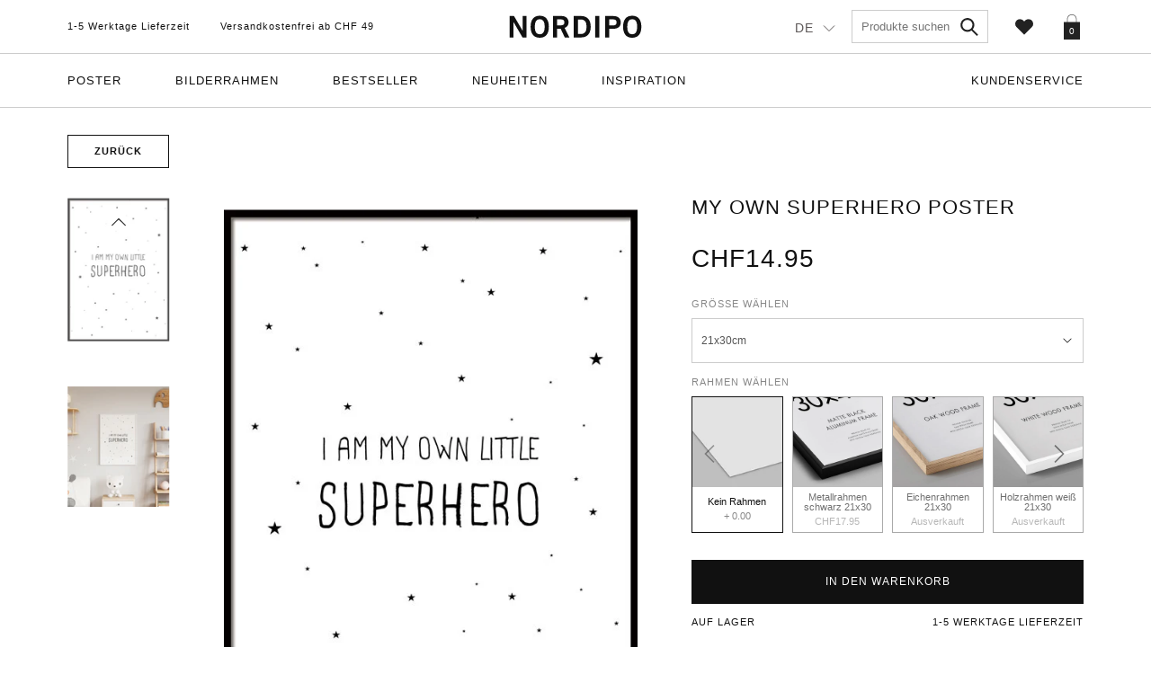

--- FILE ---
content_type: text/html; charset=utf-8
request_url: https://nordipo.ch/products/my-own-superhero-poster
body_size: 43985
content:
<!doctype html>
<!--[if IE 8]>
<html class="no-js lt-ie9 noFlex" lang="en" >
  <![endif]-->
  <!--[if IE 9 ]>
  <html class="ie9 no-js noFlex" >
    <![endif]-->
    <!--[if (gt IE 9)|!(IE)]><!--> 
    <html class="no-js hasFlex" >
      <!--<![endif]-->
      <head>
<link rel='preconnect dns-prefetch' href='https://api.config-security.com/' crossorigin />
<link rel='preconnect dns-prefetch' href='https://conf.config-security.com/' crossorigin />
<link rel='preconnect dns-prefetch' href='https://whale.camera/' crossorigin />
<script>
/* >> TriplePixel :: start*/
window.TriplePixelData={TripleName:"nordipo-ch.myshopify.com",ver:"2.12",plat:"SHOPIFY",isHeadless:false},function(W,H,A,L,E,_,B,N){function O(U,T,P,H,R){void 0===R&&(R=!1),H=new XMLHttpRequest,P?(H.open("POST",U,!0),H.setRequestHeader("Content-Type","text/plain")):H.open("GET",U,!0),H.send(JSON.stringify(P||{})),H.onreadystatechange=function(){4===H.readyState&&200===H.status?(R=H.responseText,U.includes(".txt")?eval(R):P||(N[B]=R)):(299<H.status||H.status<200)&&T&&!R&&(R=!0,O(U,T-1,P))}}if(N=window,!N[H+"sn"]){N[H+"sn"]=1,L=function(){return Date.now().toString(36)+"_"+Math.random().toString(36)};try{A.setItem(H,1+(0|A.getItem(H)||0)),(E=JSON.parse(A.getItem(H+"U")||"[]")).push({u:location.href,r:document.referrer,t:Date.now(),id:L()}),A.setItem(H+"U",JSON.stringify(E))}catch(e){}var i,m,p;A.getItem('"!nC`')||(_=A,A=N,A[H]||(E=A[H]=function(t,e,a){return void 0===a&&(a=[]),"State"==t?E.s:(W=L(),(E._q=E._q||[]).push([W,t,e].concat(a)),W)},E.s="Installed",E._q=[],E.ch=W,B="configSecurityConfModel",N[B]=1,O("https://conf.config-security.com/model",5),i=L(),m=A[atob("c2NyZWVu")],_.setItem("di_pmt_wt",i),p={id:i,action:"profile",avatar:_.getItem("auth-security_rand_salt_"),time:m[atob("d2lkdGg=")]+":"+m[atob("aGVpZ2h0")],host:A.TriplePixelData.TripleName,plat:A.TriplePixelData.plat,url:window.location.href,ref:document.referrer,ver:A.TriplePixelData.ver},O("https://api.config-security.com/event",5,p),O("https://whale.camera/live/dot.txt",5)))}}("","TriplePixel",localStorage);
/* << TriplePixel :: end*/
</script>
<link rel='preconnect dns-prefetch' href='https://triplewhale-pixel.web.app/' crossorigin />
        <!-- Global site tag (gtag.js) - Google Analytics -->
        <script async src="https://www.googletagmanager.com/gtag/js?id=G-7YMDXE2FK9"></script>
        <script>
          window.dataLayer = window.dataLayer || [];
          function gtag(){dataLayer.push(arguments);}
          gtag('js', new Date());

          gtag('config', 'G-7YMDXE2FK9');
        </script>

        
        <link rel="alternate" hreflang="de-de" href="https://nordipo.de"/>
        <link rel="alternate" hreflang="de-ch" href="https://nordipo.ch"/>
        <link rel="alternate" hreflang="fr-ch" href="https://nordipo.ch/fr"/>
        <link rel="alternate" hreflang="en-ch" href="https://nordipo.ch/en"/>
        <!-- Basic page needs ================================================== -->
        <meta charset="utf-8">
        <meta http-equiv="X-UA-Compatible" content="IE=edge,chrome=1">       
        <link rel="shortcut icon" href="//nordipo.ch/cdn/shop/t/9/assets/favicon.png?v=154295642299299615881620457059" type="image/png" />
        <!-- Title and description ================================================== -->
        <title>
          My Own Superhero Poster  &ndash; Nordipo.ch
        </title>
  

        
        <meta name="description" content="Kinderposter mit dem Spruch &quot;I am my own little superhero.&quot; Ein Poster, das im Kinderzimmer zusammen mit unseren anderen Kinderpostern toll aussieht.">
        
        <!-- Mobile Specific Metas -->
        <meta name="HandheldFriendly" content="True">
        <meta name="MobileOptimized" content="320">
        <meta name="viewport" content="width=device-width, initial-scale=1, maximum-scale=1">
        <!-- Helpers ================================================== -->
        
  <meta property="og:type" content="product">
  <meta property="og:title" content="My Own Superhero Poster">
  
  <meta property="og:image" content="http://nordipo.ch/cdn/shop/products/789-c-b_grande.jpg?v=1604656535">
  <meta property="og:image:secure_url" content="https://nordipo.ch/cdn/shop/products/789-c-b_grande.jpg?v=1604656535">
  
  <meta property="og:image" content="http://nordipo.ch/cdn/shop/products/MyOwnSuperheroPoster_grande.jpg?v=1604913271">
  <meta property="og:image:secure_url" content="https://nordipo.ch/cdn/shop/products/MyOwnSuperheroPoster_grande.jpg?v=1604913271">
  
  <meta property="og:price:amount" content="14.95">
  <meta property="og:price:currency" content="CHF">



  <meta property="og:description" content="Kinderposter mit dem Spruch &quot;I am my own little superhero.&quot; Ein Poster, das im Kinderzimmer zusammen mit unseren anderen Kinderpostern toll aussieht.">

  <meta property="og:url" content="https://nordipo.ch/products/my-own-superhero-poster">
  <meta property="og:site_name" content="Nordipo.ch">


<meta name="twitter:card" content="summary">

  <meta name="twitter:title" content="My Own Superhero Poster">
  <meta name="twitter:description" content="Kinderposter mit dem Spruch &quot;I am my own little superhero.&quot; Ein Poster, das im Kinderzimmer zusammen mit unseren anderen Kinderpostern toll aussieht.">
  <meta name="twitter:image" content="https://nordipo.ch/cdn/shop/products/789-c-b_medium.jpg?v=1604656535">
  <meta name="twitter:image:width" content="240">
  <meta name="twitter:image:height" content="240">


        <link rel="canonical" href="https://nordipo.ch/products/my-own-superhero-poster">
        <meta name="viewport" content="width=device-width,initial-scale=1">
        <meta name="theme-color" content="">
        <!-- CSS ================================================== -->
        
        <link href="//nordipo.ch/cdn/shop/t/9/assets/photoswipe.css?v=34010563726211824061620457069" rel="stylesheet" type="text/css" media="all" />    
        <link href="//nordipo.ch/cdn/shop/t/9/assets/photoswipe__skin.css?v=93446815058599960921700573723" rel="stylesheet" type="text/css" media="all" />
        
        <link href="//nordipo.ch/cdn/shop/t/9/assets/stylescss.scss.css?v=29810242877817388951703891830" rel="stylesheet" type="text/css" media="all" />
        <!-- font ================================================== -->
        
        <script>window.performance && window.performance.mark && window.performance.mark('shopify.content_for_header.start');</script><meta name="google-site-verification" content="P3u4xyjGgtWhXbYm_eYJg9_pj54WEhPZJAeV3JUXjq0">
<meta name="facebook-domain-verification" content="6laoxanpor7boin5ksnbxm2hhcgdwm">
<meta name="facebook-domain-verification" content="eiauqst7gr2swuos6395ii4mqzeu46">
<meta id="shopify-digital-wallet" name="shopify-digital-wallet" content="/23029383204/digital_wallets/dialog">
<meta name="shopify-checkout-api-token" content="fc28390d60b9f2356958d48faf5034b6">
<meta id="in-context-paypal-metadata" data-shop-id="23029383204" data-venmo-supported="false" data-environment="production" data-locale="de_DE" data-paypal-v4="true" data-currency="CHF">
<link rel="alternate" hreflang="x-default" href="https://nordipo.ch/products/my-own-superhero-poster">
<link rel="alternate" hreflang="de" href="https://nordipo.ch/products/my-own-superhero-poster">
<link rel="alternate" hreflang="en" href="https://nordipo.ch/en/products/my-own-superhero-poster">
<link rel="alternate" hreflang="fr" href="https://nordipo.ch/fr/products/my-own-superhero-poster">
<link rel="alternate" type="application/json+oembed" href="https://nordipo.ch/products/my-own-superhero-poster.oembed">
<script async="async" src="/checkouts/internal/preloads.js?locale=de-CH"></script>
<script id="apple-pay-shop-capabilities" type="application/json">{"shopId":23029383204,"countryCode":"CH","currencyCode":"CHF","merchantCapabilities":["supports3DS"],"merchantId":"gid:\/\/shopify\/Shop\/23029383204","merchantName":"Nordipo.ch","requiredBillingContactFields":["postalAddress","email"],"requiredShippingContactFields":["postalAddress","email"],"shippingType":"shipping","supportedNetworks":["visa","masterCard","amex"],"total":{"type":"pending","label":"Nordipo.ch","amount":"1.00"},"shopifyPaymentsEnabled":true,"supportsSubscriptions":true}</script>
<script id="shopify-features" type="application/json">{"accessToken":"fc28390d60b9f2356958d48faf5034b6","betas":["rich-media-storefront-analytics"],"domain":"nordipo.ch","predictiveSearch":true,"shopId":23029383204,"locale":"de"}</script>
<script>var Shopify = Shopify || {};
Shopify.shop = "nordipo-ch.myshopify.com";
Shopify.locale = "de";
Shopify.currency = {"active":"CHF","rate":"1.0"};
Shopify.country = "CH";
Shopify.theme = {"name":"SMP - Langify","id":120243912740,"schema_name":null,"schema_version":null,"theme_store_id":null,"role":"main"};
Shopify.theme.handle = "null";
Shopify.theme.style = {"id":null,"handle":null};
Shopify.cdnHost = "nordipo.ch/cdn";
Shopify.routes = Shopify.routes || {};
Shopify.routes.root = "/";</script>
<script type="module">!function(o){(o.Shopify=o.Shopify||{}).modules=!0}(window);</script>
<script>!function(o){function n(){var o=[];function n(){o.push(Array.prototype.slice.apply(arguments))}return n.q=o,n}var t=o.Shopify=o.Shopify||{};t.loadFeatures=n(),t.autoloadFeatures=n()}(window);</script>
<script id="shop-js-analytics" type="application/json">{"pageType":"product"}</script>
<script defer="defer" async type="module" src="//nordipo.ch/cdn/shopifycloud/shop-js/modules/v2/client.init-shop-cart-sync_kxAhZfSm.de.esm.js"></script>
<script defer="defer" async type="module" src="//nordipo.ch/cdn/shopifycloud/shop-js/modules/v2/chunk.common_5BMd6ono.esm.js"></script>
<script type="module">
  await import("//nordipo.ch/cdn/shopifycloud/shop-js/modules/v2/client.init-shop-cart-sync_kxAhZfSm.de.esm.js");
await import("//nordipo.ch/cdn/shopifycloud/shop-js/modules/v2/chunk.common_5BMd6ono.esm.js");

  window.Shopify.SignInWithShop?.initShopCartSync?.({"fedCMEnabled":true,"windoidEnabled":true});

</script>
<script id="__st">var __st={"a":23029383204,"offset":3600,"reqid":"51333370-980e-4673-bb5e-4c9b5e70cbae-1768991344","pageurl":"nordipo.ch\/products\/my-own-superhero-poster","u":"355303a040af","p":"product","rtyp":"product","rid":4966438240292};</script>
<script>window.ShopifyPaypalV4VisibilityTracking = true;</script>
<script id="captcha-bootstrap">!function(){'use strict';const t='contact',e='account',n='new_comment',o=[[t,t],['blogs',n],['comments',n],[t,'customer']],c=[[e,'customer_login'],[e,'guest_login'],[e,'recover_customer_password'],[e,'create_customer']],r=t=>t.map((([t,e])=>`form[action*='/${t}']:not([data-nocaptcha='true']) input[name='form_type'][value='${e}']`)).join(','),a=t=>()=>t?[...document.querySelectorAll(t)].map((t=>t.form)):[];function s(){const t=[...o],e=r(t);return a(e)}const i='password',u='form_key',d=['recaptcha-v3-token','g-recaptcha-response','h-captcha-response',i],f=()=>{try{return window.sessionStorage}catch{return}},m='__shopify_v',_=t=>t.elements[u];function p(t,e,n=!1){try{const o=window.sessionStorage,c=JSON.parse(o.getItem(e)),{data:r}=function(t){const{data:e,action:n}=t;return t[m]||n?{data:e,action:n}:{data:t,action:n}}(c);for(const[e,n]of Object.entries(r))t.elements[e]&&(t.elements[e].value=n);n&&o.removeItem(e)}catch(o){console.error('form repopulation failed',{error:o})}}const l='form_type',E='cptcha';function T(t){t.dataset[E]=!0}const w=window,h=w.document,L='Shopify',v='ce_forms',y='captcha';let A=!1;((t,e)=>{const n=(g='f06e6c50-85a8-45c8-87d0-21a2b65856fe',I='https://cdn.shopify.com/shopifycloud/storefront-forms-hcaptcha/ce_storefront_forms_captcha_hcaptcha.v1.5.2.iife.js',D={infoText:'Durch hCaptcha geschützt',privacyText:'Datenschutz',termsText:'Allgemeine Geschäftsbedingungen'},(t,e,n)=>{const o=w[L][v],c=o.bindForm;if(c)return c(t,g,e,D).then(n);var r;o.q.push([[t,g,e,D],n]),r=I,A||(h.body.append(Object.assign(h.createElement('script'),{id:'captcha-provider',async:!0,src:r})),A=!0)});var g,I,D;w[L]=w[L]||{},w[L][v]=w[L][v]||{},w[L][v].q=[],w[L][y]=w[L][y]||{},w[L][y].protect=function(t,e){n(t,void 0,e),T(t)},Object.freeze(w[L][y]),function(t,e,n,w,h,L){const[v,y,A,g]=function(t,e,n){const i=e?o:[],u=t?c:[],d=[...i,...u],f=r(d),m=r(i),_=r(d.filter((([t,e])=>n.includes(e))));return[a(f),a(m),a(_),s()]}(w,h,L),I=t=>{const e=t.target;return e instanceof HTMLFormElement?e:e&&e.form},D=t=>v().includes(t);t.addEventListener('submit',(t=>{const e=I(t);if(!e)return;const n=D(e)&&!e.dataset.hcaptchaBound&&!e.dataset.recaptchaBound,o=_(e),c=g().includes(e)&&(!o||!o.value);(n||c)&&t.preventDefault(),c&&!n&&(function(t){try{if(!f())return;!function(t){const e=f();if(!e)return;const n=_(t);if(!n)return;const o=n.value;o&&e.removeItem(o)}(t);const e=Array.from(Array(32),(()=>Math.random().toString(36)[2])).join('');!function(t,e){_(t)||t.append(Object.assign(document.createElement('input'),{type:'hidden',name:u})),t.elements[u].value=e}(t,e),function(t,e){const n=f();if(!n)return;const o=[...t.querySelectorAll(`input[type='${i}']`)].map((({name:t})=>t)),c=[...d,...o],r={};for(const[a,s]of new FormData(t).entries())c.includes(a)||(r[a]=s);n.setItem(e,JSON.stringify({[m]:1,action:t.action,data:r}))}(t,e)}catch(e){console.error('failed to persist form',e)}}(e),e.submit())}));const S=(t,e)=>{t&&!t.dataset[E]&&(n(t,e.some((e=>e===t))),T(t))};for(const o of['focusin','change'])t.addEventListener(o,(t=>{const e=I(t);D(e)&&S(e,y())}));const B=e.get('form_key'),M=e.get(l),P=B&&M;t.addEventListener('DOMContentLoaded',(()=>{const t=y();if(P)for(const e of t)e.elements[l].value===M&&p(e,B);[...new Set([...A(),...v().filter((t=>'true'===t.dataset.shopifyCaptcha))])].forEach((e=>S(e,t)))}))}(h,new URLSearchParams(w.location.search),n,t,e,['guest_login'])})(!0,!1)}();</script>
<script integrity="sha256-4kQ18oKyAcykRKYeNunJcIwy7WH5gtpwJnB7kiuLZ1E=" data-source-attribution="shopify.loadfeatures" defer="defer" src="//nordipo.ch/cdn/shopifycloud/storefront/assets/storefront/load_feature-a0a9edcb.js" crossorigin="anonymous"></script>
<script data-source-attribution="shopify.dynamic_checkout.dynamic.init">var Shopify=Shopify||{};Shopify.PaymentButton=Shopify.PaymentButton||{isStorefrontPortableWallets:!0,init:function(){window.Shopify.PaymentButton.init=function(){};var t=document.createElement("script");t.src="https://nordipo.ch/cdn/shopifycloud/portable-wallets/latest/portable-wallets.de.js",t.type="module",document.head.appendChild(t)}};
</script>
<script data-source-attribution="shopify.dynamic_checkout.buyer_consent">
  function portableWalletsHideBuyerConsent(e){var t=document.getElementById("shopify-buyer-consent"),n=document.getElementById("shopify-subscription-policy-button");t&&n&&(t.classList.add("hidden"),t.setAttribute("aria-hidden","true"),n.removeEventListener("click",e))}function portableWalletsShowBuyerConsent(e){var t=document.getElementById("shopify-buyer-consent"),n=document.getElementById("shopify-subscription-policy-button");t&&n&&(t.classList.remove("hidden"),t.removeAttribute("aria-hidden"),n.addEventListener("click",e))}window.Shopify?.PaymentButton&&(window.Shopify.PaymentButton.hideBuyerConsent=portableWalletsHideBuyerConsent,window.Shopify.PaymentButton.showBuyerConsent=portableWalletsShowBuyerConsent);
</script>
<script data-source-attribution="shopify.dynamic_checkout.cart.bootstrap">document.addEventListener("DOMContentLoaded",(function(){function t(){return document.querySelector("shopify-accelerated-checkout-cart, shopify-accelerated-checkout")}if(t())Shopify.PaymentButton.init();else{new MutationObserver((function(e,n){t()&&(Shopify.PaymentButton.init(),n.disconnect())})).observe(document.body,{childList:!0,subtree:!0})}}));
</script>
<link id="shopify-accelerated-checkout-styles" rel="stylesheet" media="screen" href="https://nordipo.ch/cdn/shopifycloud/portable-wallets/latest/accelerated-checkout-backwards-compat.css" crossorigin="anonymous">
<style id="shopify-accelerated-checkout-cart">
        #shopify-buyer-consent {
  margin-top: 1em;
  display: inline-block;
  width: 100%;
}

#shopify-buyer-consent.hidden {
  display: none;
}

#shopify-subscription-policy-button {
  background: none;
  border: none;
  padding: 0;
  text-decoration: underline;
  font-size: inherit;
  cursor: pointer;
}

#shopify-subscription-policy-button::before {
  box-shadow: none;
}

      </style>

<script>window.performance && window.performance.mark && window.performance.mark('shopify.content_for_header.end');</script>
        <script src="//nordipo.ch/cdn/shop/t/9/assets/jquery.js?v=134162713284037891001620457061" type="text/javascript"></script>
        
        



<script defer type="text/javascript">
function initAppmate(Appmate){
  Appmate.wk.on({
    'click .wk-variant-link': eventHandler(function(){
      var id = $(this).closest('[data-wk-item]').data('wk-item');
      var href = this.href;
      var product = Appmate.wk.getItem(id).then(function(product){
        var variant = product.selected_or_first_available_variant || {};
        sendTracking({
          hitType: 'event',
          eventCategory: 'Product',
          eventAction: 'click',
          eventLabel: 'Wishlist King',
          hitCallback: function() {
            document.location = href;
          }
        }, {
          id: variant.sku || variant.id,
          name: product.title,
          category: product.type,
          brand: product.vendor,
          variant: variant.title,
          price: variant.price,
        }, {
          list: "" || undefined
        });
      })
    }),
    'click [data-wk-add-product]': eventHandler(function(){
      var productId = this.getAttribute('data-wk-add-product');
      var select = Appmate.wk.$(this).parents('form').find('select[name="id"]');
      var variantId = select.length ? select.val() : undefined;
      var cartHeart = $('.js-WishlistLink');
      Appmate.wk.addProduct(productId, variantId).then(function(product) {
        var variant = product.selected_or_first_available_variant || {};
        sendTracking({
          hitType: 'event',
          eventCategory: 'Product',
          eventAction: 'add-to-wishlist',
          eventLabel: 'Wishlist King',
        }, {
          id: variant.sku || variant.id,
          name: product.title,
          category: product.type,
          brand: product.vendor,
          variant: variant.title,
          price: variant.price,
        }, {
          list: "" || undefined
        });
        //wbsk update , animate the heart
        cartHeart.addClass('wbsk-heart-beating');
        setTimeout(function(){
          cartHeart.removeClass('wbsk-heart-beating');
        },1000)
      });
    }),
    'click [data-wk-remove-product]': eventHandler(function(){
      var productId = this.getAttribute('data-wk-remove-product');
      Appmate.wk.removeProduct(productId).then(function(product) {
        var variant = product.selected_or_first_available_variant || {};
        sendTracking({
          hitType: 'event',
          eventCategory: 'Product',
          eventAction: 'remove-from-wishlist',
          eventLabel: 'Wishlist King',
        }, {
          id: variant.sku || variant.id,
          name: product.title,
          category: product.type,
          brand: product.vendor,
          variant: variant.title,
          price: variant.price,
        }, {
          list: "" || undefined
        });
      });
    }),
    'click [data-wk-remove-item]': eventHandler(function(){
      var itemId = this.getAttribute('data-wk-remove-item');
      fadeOrNot(this, function() {
        Appmate.wk.removeItem(itemId).then(function(product){
          var variant = product.selected_or_first_available_variant || {};
          sendTracking({
            hitType: 'event',
            eventCategory: 'Product',
            eventAction: 'remove-from-wishlist',
            eventLabel: 'Wishlist King',
          }, {
            id: variant.sku || variant.id,
            name: product.title,
            category: product.type,
            brand: product.vendor,
            variant: variant.title,
            price: variant.price,
          }, {
            list: "" || undefined
          });
        });
      });
    }),
    'click [data-wk-clear-wishlist]': eventHandler(function(){
      var wishlistId = this.getAttribute('data-wk-clear-wishlist');
      Appmate.wk.clear(wishlistId).then(function() {
        sendTracking({
          hitType: 'event',
          eventCategory: 'Wishlist',
          eventAction: 'clear-wishlist',
          eventLabel: 'Wishlist King',
        });
      });
    }),
    'click [data-wk-share]': eventHandler(function(){
      var params = $(this).data();
      var shareLink = Appmate.wk.getShareLink(params);
	  
      sendTracking({
        hitType: 'event',
        eventCategory: 'Wishlist',
        eventAction: 'share-wishlist-' + params.wkShareService,
        eventLabel: 'Wishlist King',
      });
      
      switch (params.wkShareService) {
        case 'link':
          Appmate.wk.$('#wk-share-link-text').addClass('wk-visible').find('.wk-text').html(shareLink);
          var copyButton = Appmate.wk.$('#wk-share-link-text .wk-clipboard');
          var copyText = copyButton.html();
          var clipboard = Appmate.wk.clipboard(copyButton[0]);
          clipboard.on('success', function(e) {
            copyButton.html('copied');
            setTimeout(function(){
              copyButton.html(copyText);
            }, 2000);
          });
          break;
        case 'email':
          window.location.href = shareLink;
          break;
        case 'contact':
          var contactUrl = '/pages/contact';
          var message = 'Here is the link to my list:\n' + shareLink;
          window.location.href=contactUrl + '?message=' + encodeURIComponent(message);
          break;
        default:
          window.open(
            shareLink,
            'wishlist_share',
            'height=590, width=770, toolbar=no, menubar=no, scrollbars=no, resizable=no, location=no, directories=no, status=no'
          );
      }
    }),
    'click [data-wk-move-to-cart]': eventHandler(function(){
      var $elem = Appmate.wk.$(this);
      $form = $elem.parents('form');
      $elem.prop("disabled", true);

      var item = this.getAttribute('data-wk-move-to-cart');
      var formData = $form.serialize();

      fadeOrNot(this, function(){
        Appmate.wk
        .moveToCart(item, formData)
        .then(function(product){
          $elem.prop("disabled", false);
          
          var variant = product.selected_or_first_available_variant || {};
          sendTracking({
            hitType: 'event',
            eventCategory: 'Product',
            eventAction: 'from-wishlist-to-cart',
            eventLabel: 'Wishlist King',
            hitCallback: function() {
              window.scrollTo(0, 0);
              location.reload();
            }
          }, {
            id: variant.sku || variant.id,
            name: product.title,
            category: product.type,
            brand: product.vendor,
            variant: variant.title,
            price: variant.price,
          }, {
            list: "" || undefined
          });
        });
      });
    }),
    'render .wk-option-select': function(elem){
      appmateOptionSelect(elem);
    },
    'login-required': function (intent) {
      var redirect = {
        path: window.location.pathname,
        intent: intent
      };
      window.location = '/account/login?wk-redirect=' + encodeURIComponent(JSON.stringify(redirect));
    },
    'render .swiper-container': function (elem) {
      // initSlider()
    },
    'ready': function () {
      // Appmate.wk.$(document).ready(initSlider);
      fillContactForm();

      var redirect = Appmate.wk.getQueryParam('wk-redirect');
      if (redirect) {
        Appmate.wk.addLoginRedirect(Appmate.wk.$('#customer_login'), JSON.parse(redirect));
      }
      var intent = Appmate.wk.getQueryParam('wk-intent');
      if (intent) {
        intent = JSON.parse(intent);
        switch (intent.action) {
          case 'addProduct':
            Appmate.wk.addProduct(intent.product, intent.variant)
            break;
          default:
            console.warn('Wishlist King: Intent not implemented', intent)
        }
        if (window.history && window.history.pushState) {
          history.pushState(null, null, window.location.pathname);
        }
      }
    }
  });

  Appmate.init({
    shop: {
      domain: 'nordipo.ch'
    },
    session: {
      customer: ''
    },
    globals: {
      settings: {
        app_wk_icon: 'heart',
        app_wk_share_position: 'hidden',
        app_wk_products_per_row: 4
      },
      customer: '',
      customer_accounts_enabled: true,
    },
    wishlist: {
      loginRequired: false,
      handle: "/pages/wishlist",
      proxyHandle: "/a/wk",
      share: {
        handle: "/pages/shared-wishlist",
        title: 'My Wishlist',
        description: 'Check out some of my favorite things @ .',
        imageTitle: '',
        hashTags: 'wishlist',
        twitterUser: false // will be used with via
      }
    }
  });

  function sendTracking(event, product, action) {
    if (typeof fbq === 'function') {
      switch (event.eventAction) {
        case "add-to-wishlist":
          fbq('track', 'AddToWishlist', {
            value: product.price,
            currency: 'CHF'
          });
          break;
        case "from-wishlist-to-cart":
          fbq('track', 'AddToCart', {
            value: product.price,
            currency: 'CHF'
          });
          break;
      }
    }
    if (typeof ga === 'function') {
      if (product) {
        ga('ec:addProduct', product);
      }

      if (action) {
        ga('ec:setAction', 'click', action);
      }

      if (event) {
        ga('send', event);
      }

      if (!ga.loaded) {
        event && event.hitCallback && event.hitCallback()
      }
    } else {
      event && event.hitCallback && event.hitCallback()
    }
  }

  function initSlider () {
    if (typeof Swiper !== 'undefined') {
      var mySwiper = new Swiper ('.swiper-container', {
        direction: 'horizontal',
        loop: false,
        pagination: '.swiper-pagination',
        nextButton: '.swiper-button-next',
        prevButton: '.swiper-button-prev',
        spaceBetween: 20,
        slidesPerView: 4,
        breakpoints: {
          380: {
            slidesPerView: 1,
            spaceBetween: 0,
          },
          480: {
            slidesPerView: 2,
            spaceBetween: 20,
          }
        }
      })
    }
  }

  function fillContactForm() {
    document.addEventListener('DOMContentLoaded', fillContactForm)
    if (document.getElementById('contact_form')) {
      var message = Appmate.wk.getQueryParam('message');
      var bodyElement = document.querySelector("#contact_form textarea[name='contact[body]']");
      if (bodyElement && message) {
        bodyElement.value = message;
      }
    }
  }

  function eventHandler (callback) {
    return function (event) {
      if (typeof callback === 'function') {
        callback.call(this, event)
      }
      if (event) {
        event.preventDefault();
        event.stopPropagation();
      }
    }
  }

  function fadeOrNot(elem, callback){
    var $elem = $(elem);
	  if ($elem.parents('.wk-fadeout').length) {
      $elem.parents('.wk-fadeout').fadeOut(callback);
    } else {
      callback();
    }
  }
}
</script>



<script defer id="wishlist-icon-filled" data="wishlist" type="text/x-template" app="wishlist-king">
{% if settings.app_wk_icon == "heart" %}
  <svg version='1.1' xmlns='https://www.w3.org/2000/svg' width='64' height='64' viewBox='0 0 64 64'>
    <path d='M47.199 4c-6.727 0-12.516 5.472-15.198 11.188-2.684-5.715-8.474-11.188-15.201-11.188-9.274 0-16.8 7.527-16.8 16.802 0 18.865 19.031 23.812 32.001 42.464 12.26-18.536 31.999-24.2 31.999-42.464 0-9.274-7.527-16.802-16.801-16.802z' fill='#000'></path>
  </svg>
{% elsif settings.app_wk_icon == "star" %}
  <svg version='1.1' xmlns='https://www.w3.org/2000/svg' width='64' height='60.9' viewBox='0 0 64 64'>
    <path d='M63.92,23.25a1.5,1.5,0,0,0-1.39-1H40.3L33.39,1.08A1.5,1.5,0,0,0,32,0h0a1.49,1.49,0,0,0-1.39,1L23.7,22.22H1.47a1.49,1.49,0,0,0-1.39,1A1.39,1.39,0,0,0,.6,24.85l18,13L11.65,59a1.39,1.39,0,0,0,.51,1.61,1.47,1.47,0,0,0,.88.3,1.29,1.29,0,0,0,.88-0.3l18-13.08L50,60.68a1.55,1.55,0,0,0,1.76,0,1.39,1.39,0,0,0,.51-1.61l-6.9-21.14,18-13A1.45,1.45,0,0,0,63.92,23.25Z' fill='#be8508'></path>
  </svg>
{% endif %}
</script>

<script defer id="wishlist-icon-empty" data="wishlist" type="text/x-template" app="wishlist-king">
{% if settings.app_wk_icon == "heart" %}
  <svg version='1.1' xmlns='https://www.w3.org/2000/svg' width='64px' height='60.833px' viewBox='0 0 64 60.833'>
    <path stroke='#000' stroke-width='5' stroke-miterlimit='10' fill-opacity='0' d='M45.684,2.654c-6.057,0-11.27,4.927-13.684,10.073 c-2.417-5.145-7.63-10.073-13.687-10.073c-8.349,0-15.125,6.776-15.125,15.127c0,16.983,17.134,21.438,28.812,38.231 c11.038-16.688,28.811-21.787,28.811-38.231C60.811,9.431,54.033,2.654,45.684,2.654z'/>
  </svg>
{% elsif settings.app_wk_icon == "star" %}
  <svg version='1.1' xmlns='https://www.w3.org/2000/svg' width='64' height='60.9' viewBox='0 0 64 64'>
    <path d='M63.92,23.25a1.5,1.5,0,0,0-1.39-1H40.3L33.39,1.08A1.5,1.5,0,0,0,32,0h0a1.49,1.49,0,0,0-1.39,1L23.7,22.22H1.47a1.49,1.49,0,0,0-1.39,1A1.39,1.39,0,0,0,.6,24.85l18,13L11.65,59a1.39,1.39,0,0,0,.51,1.61,1.47,1.47,0,0,0,.88.3,1.29,1.29,0,0,0,.88-0.3l18-13.08L50,60.68a1.55,1.55,0,0,0,1.76,0,1.39,1.39,0,0,0,.51-1.61l-6.9-21.14,18-13A1.45,1.45,0,0,0,63.92,23.25ZM42.75,36.18a1.39,1.39,0,0,0-.51,1.61l5.81,18L32.85,44.69a1.41,1.41,0,0,0-1.67,0L15.92,55.74l5.81-18a1.39,1.39,0,0,0-.51-1.61L6,25.12H24.7a1.49,1.49,0,0,0,1.39-1L32,6.17l5.81,18a1.5,1.5,0,0,0,1.39,1H58Z' fill='#be8508'></path>
  </svg>
{% endif %}
</script>

<script defer id="wishlist-icon-remove" data="wishlist" type="text/x-template" app="wishlist-king">
  <svg version='1.1' xmlns='https://www.w3.org/2000/svg' width='320' height='320' viewBox='0 0 320 320'>
   <g>
     <path fill='#000000' stroke-width='0.25pt' d='m100,60l-40,40l170,170l40,-40l-170,-170z'/>
     <path fill='#000000' stroke-width='0.25pt' d='m60,230l170,-170l40,40l-170,170l-40,-40z'/>
   </g>
  </svg>
</script>

<script defer id="wishlist-button-product" data="product" type="text/x-template" app="wishlist-king">
{% if product.in_wishlist %}
  {% assign btn_text = 'In Wishlist' %}
  {% assign btn_title = 'Remove from Wishlist' %}
  {% assign btn_action = 'wk-remove-product' %}
  {% assign btn_icon = 'wishlist-icon-filled' %}
{% else %}
  {% assign btn_text = 'Add to Wishlist' %}
  {% assign btn_title = 'Add to Wishlist' %}
  {% assign btn_action = 'wk-add-product' %}
  {% assign btn_icon = 'wishlist-icon-empty' %}
{% endif %}

<button type="button" class="wbsk-wishlist__button {{ btn_action }}" title="{{ btn_title }}" data-{{ btn_action }}="{{ product.id }}">
  <div class="wk-icon">
    {% include btn_icon %}
  </div>
  {%comment%}<span class="wk-label">{{ btn_text }}</span>{%endcomment%}
</button>
</script>


<script defer id="wishlist-button-collection" data="product" type="text/x-template" app="wishlist-king">
{% if product.in_wishlist %}
  {% assign btn_text = 'In Wishlist' %}
  {% assign btn_title = 'Remove from Wishlist' %}
  {% assign btn_action = 'wk-remove-product' %}
  {% assign btn_icon = 'wishlist-icon-filled' %}
{% else %}
  {% assign btn_text = 'Add to Wishlist' %}
  {% assign btn_title = 'Add to Wishlist' %}
  {% assign btn_action = 'wk-add-product' %}
  {% assign btn_icon = 'wishlist-icon-empty' %}
{% endif %}

<button type="button" class="wk-button-collection {{ btn_action }}" title="{{ btn_title }}" data-{{ btn_action }}="{{ product.id }}">
  <div class="wk-icon">
    {% include btn_icon %}
  </div>
  <span class="wk-label">{{ btn_text }}</span>
</button>
</script>


<script defer id="wishlist-button-wishlist-clear" data="wishlist" type="text/x-template" app="wishlist-king">
{% assign btn_text = 'Löschen deine Wunschzettels' %}
{% assign btn_title = 'Löschen deine Wunschzettels' %}
{% assign btn_class = 'btn block-c d-block' %}
<div class="block-12/12 tac">
<button type="button" class="{{ btn_class }}" title="{{ btn_title }}" data-wk-clear-wishlist="{{ wishlist.permaId }}">
  <span class="wk-label">{{ btn_text }}</span>
</button>
</div>
</script>


<script defer id="wishlist-collection" data="wishlist" type="text/x-template" app="wishlist-king">
<div class='wishlist-collection'>
{% if wishlist.item_count == 0 %}
  {% include 'wishlist-collection-empty' %}
{% else %}
  {% if settings.app_wk_share_position == "top" %}
    {% unless wishlist.read_only %}
      {% include 'wishlist-collection-share' %}
    {% endunless %}
  {% endif %}

  {% include 'wishlist-collection-loop' %}

  {% if settings.app_wk_share_position == "bottom" %}
    {% unless wishlist.read_only %}
      {% include 'wishlist-collection-share' %}
    {% endunless %}
  {% endif %}

  {%comment%}
    {% unless wishlist.read_only %}
      {% include 'wishlist-button-wishlist-clear' %}
    {% endunless %}
  {%endcomment%}
  {% if customer_accounts_enabled and customer == false and wishlist.read_only == false %}
    {% include 'wishlist-collection-login-note' %}
  {% endif %}
{% endif %}
</div>
</script>


<script defer id="wishlist-collection-empty" data="wishlist" type="text/x-template" app="wishlist-king">
<div class="wk-row">
  <div class="wk-span12">
    <h3 class="wk-wishlist-empty-note">Deine Wunschzettel ist leer!</h3>
  </div>
</div>
</script>

<script defer id="wishlist-collection-login-note" data="wishlist" type="text/x-template" app="wishlist-king">
<div class="wk-row">
  <p class="wk-span12 wk-login-note">
    Um Ihre Wunschzettel dauerhaft zu speichern, <a href="/account/login">anmelden</a> Sie sich bitte an oder <a href="/account/register">registrieren</a> Sie sich.
  </p>
</div>
</script>


<script defer id="wishlist-collection-loop" data="wishlist" type="text/x-template" app="wishlist-king">
<div class="wk-row">
  {% assign item_count = 0 %}
  {% for product in wishlist.products %}
    {% assign item_count = item_count | plus: 1 %}
    {% unless limit and item_count > limit %}
      {% assign hide_default_title = false %}
      {% if product.variants.length == 1 and product.variants[0].title contains 'Default' %}
        {% assign hide_default_title = true %}
      {% endif %}

      {% assign items_per_row = settings.app_wk_products_per_row %}
      {% assign wk_item_width = 100 | divided_by: items_per_row %}

      <div class="wk-item-column" style="width: {{ wk_item_width }}%">
        <div id="wk-item-{{ product.wishlist_item_id }}" class="wk-item {{ wk_item_class }} {% unless wishlist.read_only %}wk-fadeout{% endunless %}" data-wk-item="{{ product.wishlist_item_id }}">
          {% include 'wbskilist-collection_thumb' with product %}
          {%comment%}
          {% include 'wishlist-collection-product-image' with product %}
          {% include 'wishlist-button-wishlist-page' with product %}
          {% include 'wishlist-collection-product-title' with product %}
          {% include 'wishlist-collection-product-price' %}
          {% include 'wishlist-collection-product-form' with product %}
          {%endcomment%}
        </div>
      </div>
    {% endunless %}
  {% endfor %}
</div>
</script>

<script defer id="wbskilist-collection_thumb" data="wishlist" type="text/x-template" app="wishlist-king">
<a class="d-block tac row--s" href="{{product.url}}">
  <div class="row--s block-rel">
    <img class="__main d-block lazy" src="{{product | variant_img_url: '1000x}}">
  </div>
  <div class="block-rel wish-thumb__title">
    <h2 class="h-style h6-style row--xxs">{{product.title}}</h2>
    <!-- include 'wishlist-button-collection' with '{{ product.id }}' -->
  </div>
</a>
<form id="wk-add-item-form-{{ product.wishlist_item_id }}" action="/cart/add" method="post" class="fs1 fs1--s">

 

    <div class="wk-select" {% if hide_default_title %} style="display:none"{% endif %}>
      <select id="wk-option-select-{{ product.wishlist_item_id }}" class="wk-option-select" name="id">

        {% for variant in product.variants %}
        <option value="{{ variant.id }}" {% if variant == product.selected_or_first_available_variant %}selected="selected"{% endif %}>
          {{ variant.title }} - CHF{{ variant.price }}
        </option>
        {% endfor %}
      </select>
    </div>

  

    <div class="wk-purchase-section{% if product.variants.length > 1 %} wk-multiple{% endif %}">
      {% unless product.available %}
      	<input type="submit" class="btn btn--small wk-add-to-cart disabled" disabled="disabled" value="Ausverkauft!" />
      {% else %}
        {% assign cart_action = 'wk-add-to-cart' %}
        {% if wishlist.read_only %}
          {% assign cart_action = 'wk-add-to-cart' %}
        {% endif %}
        <button type="submit" class="btn btn--small block-12/12 wk-add-to-cart" data-{{ cart_action }}="{{ product.wishlist_item_id }}" name="add">
        	{% if shop_locale.iso_code == 'en' %}
                Add to cart
            {% elsif shop_locale.iso_code == 'fr' %}
                Ajouter au panier
            {% else %}
                In Den Warenkorb
            {% endif %}
  		</button>
      {% endunless %}
    </div>
 

</form>
</script>





<script defer >
function appmateSelectCallback(variant, selector) {
  var shop = Appmate.wk.globals.shop;
  var product = Appmate.wk.getProduct(variant.product_id);
  var itemId = Appmate.wk.$(selector.variantIdField).parents('[data-wk-item]').attr('data-wk-item');
  var container = Appmate.wk.$('#wk-item-' + itemId);


  

  var imageUrl = '';

  if (variant && variant.image) {
    imageUrl = Appmate.wk.filters.img_url(variant, '1000x');
  } else if (product) {
    imageUrl = Appmate.wk.filters.img_url(product, '1000x');
  }

  if (imageUrl) {
    container.find('.wk-variant-image').attr('src', imageUrl);
  }
  var formatMoney = Appmate.wk.filters.money;
  if (!product.hidden && variant && (variant.available || variant.inventory_policy === 'continue')) {
    container.find('.wk-add-to-cart').removeAttr('disabled').removeClass('disabled').attr('value', 'Add to Cart');
    if(variant.price < variant.compare_at_price){
      container.find('.wk-price-preview').html(formatMoney(variant.price) + " <del>" + formatMoney(variant.compare_at_price) + "</del>");
    } else {
      container.find('.wk-price-preview').html(formatMoney(variant.price));
    }
  } else {
    var message = variant && !product.hidden ? "Sold Out" : "Unavailable";
    container.find('.wk-add-to-cart').addClass('disabled').attr('disabled', 'disabled').attr('value', message);
    container.find('.wk-price-preview').text(message);
  }

};

function appmateOptionSelect(el){
  if (!Shopify || !Shopify.OptionSelectors) {
    throw new Error('Missing option_selection.js! Please check templates/page.wishlist.liquid');
  }

  var id = el.getAttribute('id');
  var itemId = Appmate.wk.$(el).parents('[data-wk-item]').attr('data-wk-item');
  var container = Appmate.wk.$('#wk-item-' + itemId);

  Appmate.wk.getItem(itemId).then(function(product){
    var selector = new Shopify.OptionSelectors(id, {
      product: product,
      onVariantSelected: appmateSelectCallback,
      enableHistoryState: false
    });

    if (product.selected_variant_id) {
      selector.selectVariant(product.selected_variant_id);
    }

    // Add label if only one product option and it isn't 'Title'.
    if (product.options.length == 1 && product.options[0] != 'Title') {
      Appmate.wk.$(container)
      .find('.selector-wrapper:first-child')
      .prepend('<label>' + product.options[0] + '</label>');
    }
  });
}

</script>

<script defer src="//nordipo.ch/cdn/shop/t/9/assets/app_wishlist-king.min.js?v=156957388388538131401620457053" async></script>
<link href="//nordipo.ch/cdn/shop/t/9/assets/appmate-wishlist-king.scss.css?v=5407478942036015191620457087" rel="stylesheet">


        
        
        
        
      <link href="https://monorail-edge.shopifysvc.com" rel="dns-prefetch">
<script>(function(){if ("sendBeacon" in navigator && "performance" in window) {try {var session_token_from_headers = performance.getEntriesByType('navigation')[0].serverTiming.find(x => x.name == '_s').description;} catch {var session_token_from_headers = undefined;}var session_cookie_matches = document.cookie.match(/_shopify_s=([^;]*)/);var session_token_from_cookie = session_cookie_matches && session_cookie_matches.length === 2 ? session_cookie_matches[1] : "";var session_token = session_token_from_headers || session_token_from_cookie || "";function handle_abandonment_event(e) {var entries = performance.getEntries().filter(function(entry) {return /monorail-edge.shopifysvc.com/.test(entry.name);});if (!window.abandonment_tracked && entries.length === 0) {window.abandonment_tracked = true;var currentMs = Date.now();var navigation_start = performance.timing.navigationStart;var payload = {shop_id: 23029383204,url: window.location.href,navigation_start,duration: currentMs - navigation_start,session_token,page_type: "product"};window.navigator.sendBeacon("https://monorail-edge.shopifysvc.com/v1/produce", JSON.stringify({schema_id: "online_store_buyer_site_abandonment/1.1",payload: payload,metadata: {event_created_at_ms: currentMs,event_sent_at_ms: currentMs}}));}}window.addEventListener('pagehide', handle_abandonment_event);}}());</script>
<script id="web-pixels-manager-setup">(function e(e,d,r,n,o){if(void 0===o&&(o={}),!Boolean(null===(a=null===(i=window.Shopify)||void 0===i?void 0:i.analytics)||void 0===a?void 0:a.replayQueue)){var i,a;window.Shopify=window.Shopify||{};var t=window.Shopify;t.analytics=t.analytics||{};var s=t.analytics;s.replayQueue=[],s.publish=function(e,d,r){return s.replayQueue.push([e,d,r]),!0};try{self.performance.mark("wpm:start")}catch(e){}var l=function(){var e={modern:/Edge?\/(1{2}[4-9]|1[2-9]\d|[2-9]\d{2}|\d{4,})\.\d+(\.\d+|)|Firefox\/(1{2}[4-9]|1[2-9]\d|[2-9]\d{2}|\d{4,})\.\d+(\.\d+|)|Chrom(ium|e)\/(9{2}|\d{3,})\.\d+(\.\d+|)|(Maci|X1{2}).+ Version\/(15\.\d+|(1[6-9]|[2-9]\d|\d{3,})\.\d+)([,.]\d+|)( \(\w+\)|)( Mobile\/\w+|) Safari\/|Chrome.+OPR\/(9{2}|\d{3,})\.\d+\.\d+|(CPU[ +]OS|iPhone[ +]OS|CPU[ +]iPhone|CPU IPhone OS|CPU iPad OS)[ +]+(15[._]\d+|(1[6-9]|[2-9]\d|\d{3,})[._]\d+)([._]\d+|)|Android:?[ /-](13[3-9]|1[4-9]\d|[2-9]\d{2}|\d{4,})(\.\d+|)(\.\d+|)|Android.+Firefox\/(13[5-9]|1[4-9]\d|[2-9]\d{2}|\d{4,})\.\d+(\.\d+|)|Android.+Chrom(ium|e)\/(13[3-9]|1[4-9]\d|[2-9]\d{2}|\d{4,})\.\d+(\.\d+|)|SamsungBrowser\/([2-9]\d|\d{3,})\.\d+/,legacy:/Edge?\/(1[6-9]|[2-9]\d|\d{3,})\.\d+(\.\d+|)|Firefox\/(5[4-9]|[6-9]\d|\d{3,})\.\d+(\.\d+|)|Chrom(ium|e)\/(5[1-9]|[6-9]\d|\d{3,})\.\d+(\.\d+|)([\d.]+$|.*Safari\/(?![\d.]+ Edge\/[\d.]+$))|(Maci|X1{2}).+ Version\/(10\.\d+|(1[1-9]|[2-9]\d|\d{3,})\.\d+)([,.]\d+|)( \(\w+\)|)( Mobile\/\w+|) Safari\/|Chrome.+OPR\/(3[89]|[4-9]\d|\d{3,})\.\d+\.\d+|(CPU[ +]OS|iPhone[ +]OS|CPU[ +]iPhone|CPU IPhone OS|CPU iPad OS)[ +]+(10[._]\d+|(1[1-9]|[2-9]\d|\d{3,})[._]\d+)([._]\d+|)|Android:?[ /-](13[3-9]|1[4-9]\d|[2-9]\d{2}|\d{4,})(\.\d+|)(\.\d+|)|Mobile Safari.+OPR\/([89]\d|\d{3,})\.\d+\.\d+|Android.+Firefox\/(13[5-9]|1[4-9]\d|[2-9]\d{2}|\d{4,})\.\d+(\.\d+|)|Android.+Chrom(ium|e)\/(13[3-9]|1[4-9]\d|[2-9]\d{2}|\d{4,})\.\d+(\.\d+|)|Android.+(UC? ?Browser|UCWEB|U3)[ /]?(15\.([5-9]|\d{2,})|(1[6-9]|[2-9]\d|\d{3,})\.\d+)\.\d+|SamsungBrowser\/(5\.\d+|([6-9]|\d{2,})\.\d+)|Android.+MQ{2}Browser\/(14(\.(9|\d{2,})|)|(1[5-9]|[2-9]\d|\d{3,})(\.\d+|))(\.\d+|)|K[Aa][Ii]OS\/(3\.\d+|([4-9]|\d{2,})\.\d+)(\.\d+|)/},d=e.modern,r=e.legacy,n=navigator.userAgent;return n.match(d)?"modern":n.match(r)?"legacy":"unknown"}(),u="modern"===l?"modern":"legacy",c=(null!=n?n:{modern:"",legacy:""})[u],f=function(e){return[e.baseUrl,"/wpm","/b",e.hashVersion,"modern"===e.buildTarget?"m":"l",".js"].join("")}({baseUrl:d,hashVersion:r,buildTarget:u}),m=function(e){var d=e.version,r=e.bundleTarget,n=e.surface,o=e.pageUrl,i=e.monorailEndpoint;return{emit:function(e){var a=e.status,t=e.errorMsg,s=(new Date).getTime(),l=JSON.stringify({metadata:{event_sent_at_ms:s},events:[{schema_id:"web_pixels_manager_load/3.1",payload:{version:d,bundle_target:r,page_url:o,status:a,surface:n,error_msg:t},metadata:{event_created_at_ms:s}}]});if(!i)return console&&console.warn&&console.warn("[Web Pixels Manager] No Monorail endpoint provided, skipping logging."),!1;try{return self.navigator.sendBeacon.bind(self.navigator)(i,l)}catch(e){}var u=new XMLHttpRequest;try{return u.open("POST",i,!0),u.setRequestHeader("Content-Type","text/plain"),u.send(l),!0}catch(e){return console&&console.warn&&console.warn("[Web Pixels Manager] Got an unhandled error while logging to Monorail."),!1}}}}({version:r,bundleTarget:l,surface:e.surface,pageUrl:self.location.href,monorailEndpoint:e.monorailEndpoint});try{o.browserTarget=l,function(e){var d=e.src,r=e.async,n=void 0===r||r,o=e.onload,i=e.onerror,a=e.sri,t=e.scriptDataAttributes,s=void 0===t?{}:t,l=document.createElement("script"),u=document.querySelector("head"),c=document.querySelector("body");if(l.async=n,l.src=d,a&&(l.integrity=a,l.crossOrigin="anonymous"),s)for(var f in s)if(Object.prototype.hasOwnProperty.call(s,f))try{l.dataset[f]=s[f]}catch(e){}if(o&&l.addEventListener("load",o),i&&l.addEventListener("error",i),u)u.appendChild(l);else{if(!c)throw new Error("Did not find a head or body element to append the script");c.appendChild(l)}}({src:f,async:!0,onload:function(){if(!function(){var e,d;return Boolean(null===(d=null===(e=window.Shopify)||void 0===e?void 0:e.analytics)||void 0===d?void 0:d.initialized)}()){var d=window.webPixelsManager.init(e)||void 0;if(d){var r=window.Shopify.analytics;r.replayQueue.forEach((function(e){var r=e[0],n=e[1],o=e[2];d.publishCustomEvent(r,n,o)})),r.replayQueue=[],r.publish=d.publishCustomEvent,r.visitor=d.visitor,r.initialized=!0}}},onerror:function(){return m.emit({status:"failed",errorMsg:"".concat(f," has failed to load")})},sri:function(e){var d=/^sha384-[A-Za-z0-9+/=]+$/;return"string"==typeof e&&d.test(e)}(c)?c:"",scriptDataAttributes:o}),m.emit({status:"loading"})}catch(e){m.emit({status:"failed",errorMsg:(null==e?void 0:e.message)||"Unknown error"})}}})({shopId: 23029383204,storefrontBaseUrl: "https://nordipo.ch",extensionsBaseUrl: "https://extensions.shopifycdn.com/cdn/shopifycloud/web-pixels-manager",monorailEndpoint: "https://monorail-edge.shopifysvc.com/unstable/produce_batch",surface: "storefront-renderer",enabledBetaFlags: ["2dca8a86"],webPixelsConfigList: [{"id":"690847780","configuration":"{\"shopId\":\"nordipo-ch.myshopify.com\"}","eventPayloadVersion":"v1","runtimeContext":"STRICT","scriptVersion":"674c31de9c131805829c42a983792da6","type":"APP","apiClientId":2753413,"privacyPurposes":["ANALYTICS","MARKETING","SALE_OF_DATA"],"dataSharingAdjustments":{"protectedCustomerApprovalScopes":["read_customer_address","read_customer_email","read_customer_name","read_customer_personal_data","read_customer_phone"]}},{"id":"342851620","configuration":"{\"config\":\"{\\\"pixel_id\\\":\\\"G-7YMDXE2FK9\\\",\\\"target_country\\\":\\\"CH\\\",\\\"gtag_events\\\":[{\\\"type\\\":\\\"begin_checkout\\\",\\\"action_label\\\":\\\"G-7YMDXE2FK9\\\"},{\\\"type\\\":\\\"search\\\",\\\"action_label\\\":\\\"G-7YMDXE2FK9\\\"},{\\\"type\\\":\\\"view_item\\\",\\\"action_label\\\":[\\\"G-7YMDXE2FK9\\\",\\\"MC-7VN5315MK5\\\"]},{\\\"type\\\":\\\"purchase\\\",\\\"action_label\\\":[\\\"G-7YMDXE2FK9\\\",\\\"MC-7VN5315MK5\\\"]},{\\\"type\\\":\\\"page_view\\\",\\\"action_label\\\":[\\\"G-7YMDXE2FK9\\\",\\\"MC-7VN5315MK5\\\"]},{\\\"type\\\":\\\"add_payment_info\\\",\\\"action_label\\\":\\\"G-7YMDXE2FK9\\\"},{\\\"type\\\":\\\"add_to_cart\\\",\\\"action_label\\\":\\\"G-7YMDXE2FK9\\\"}],\\\"enable_monitoring_mode\\\":false}\"}","eventPayloadVersion":"v1","runtimeContext":"OPEN","scriptVersion":"b2a88bafab3e21179ed38636efcd8a93","type":"APP","apiClientId":1780363,"privacyPurposes":[],"dataSharingAdjustments":{"protectedCustomerApprovalScopes":["read_customer_address","read_customer_email","read_customer_name","read_customer_personal_data","read_customer_phone"]}},{"id":"90374180","configuration":"{\"pixel_id\":\"397651197705586\",\"pixel_type\":\"facebook_pixel\",\"metaapp_system_user_token\":\"-\"}","eventPayloadVersion":"v1","runtimeContext":"OPEN","scriptVersion":"ca16bc87fe92b6042fbaa3acc2fbdaa6","type":"APP","apiClientId":2329312,"privacyPurposes":["ANALYTICS","MARKETING","SALE_OF_DATA"],"dataSharingAdjustments":{"protectedCustomerApprovalScopes":["read_customer_address","read_customer_email","read_customer_name","read_customer_personal_data","read_customer_phone"]}},{"id":"59375652","configuration":"{\"tagID\":\"2613908951187\"}","eventPayloadVersion":"v1","runtimeContext":"STRICT","scriptVersion":"18031546ee651571ed29edbe71a3550b","type":"APP","apiClientId":3009811,"privacyPurposes":["ANALYTICS","MARKETING","SALE_OF_DATA"],"dataSharingAdjustments":{"protectedCustomerApprovalScopes":["read_customer_address","read_customer_email","read_customer_name","read_customer_personal_data","read_customer_phone"]}},{"id":"shopify-app-pixel","configuration":"{}","eventPayloadVersion":"v1","runtimeContext":"STRICT","scriptVersion":"0450","apiClientId":"shopify-pixel","type":"APP","privacyPurposes":["ANALYTICS","MARKETING"]},{"id":"shopify-custom-pixel","eventPayloadVersion":"v1","runtimeContext":"LAX","scriptVersion":"0450","apiClientId":"shopify-pixel","type":"CUSTOM","privacyPurposes":["ANALYTICS","MARKETING"]}],isMerchantRequest: false,initData: {"shop":{"name":"Nordipo.ch","paymentSettings":{"currencyCode":"CHF"},"myshopifyDomain":"nordipo-ch.myshopify.com","countryCode":"CH","storefrontUrl":"https:\/\/nordipo.ch"},"customer":null,"cart":null,"checkout":null,"productVariants":[{"price":{"amount":14.95,"currencyCode":"CHF"},"product":{"title":"My Own Superhero Poster","vendor":"Nordipo","id":"4966438240292","untranslatedTitle":"My Own Superhero Poster","url":"\/products\/my-own-superhero-poster","type":"Poster"},"id":"32456874819620","image":{"src":"\/\/nordipo.ch\/cdn\/shop\/products\/789-c-b.jpg?v=1604656535"},"sku":"P0789-2","title":"21x30cm","untranslatedTitle":"21x30cm"},{"price":{"amount":19.95,"currencyCode":"CHF"},"product":{"title":"My Own Superhero Poster","vendor":"Nordipo","id":"4966438240292","untranslatedTitle":"My Own Superhero Poster","url":"\/products\/my-own-superhero-poster","type":"Poster"},"id":"32456874852388","image":{"src":"\/\/nordipo.ch\/cdn\/shop\/products\/789-c-b.jpg?v=1604656535"},"sku":"P0789-3","title":"30x40cm","untranslatedTitle":"30x40cm"},{"price":{"amount":34.95,"currencyCode":"CHF"},"product":{"title":"My Own Superhero Poster","vendor":"Nordipo","id":"4966438240292","untranslatedTitle":"My Own Superhero Poster","url":"\/products\/my-own-superhero-poster","type":"Poster"},"id":"32456874885156","image":{"src":"\/\/nordipo.ch\/cdn\/shop\/products\/789-c-b.jpg?v=1604656535"},"sku":"P0789-6","title":"50x70cm","untranslatedTitle":"50x70cm"}],"purchasingCompany":null},},"https://nordipo.ch/cdn","fcfee988w5aeb613cpc8e4bc33m6693e112",{"modern":"","legacy":""},{"shopId":"23029383204","storefrontBaseUrl":"https:\/\/nordipo.ch","extensionBaseUrl":"https:\/\/extensions.shopifycdn.com\/cdn\/shopifycloud\/web-pixels-manager","surface":"storefront-renderer","enabledBetaFlags":"[\"2dca8a86\"]","isMerchantRequest":"false","hashVersion":"fcfee988w5aeb613cpc8e4bc33m6693e112","publish":"custom","events":"[[\"page_viewed\",{}],[\"product_viewed\",{\"productVariant\":{\"price\":{\"amount\":14.95,\"currencyCode\":\"CHF\"},\"product\":{\"title\":\"My Own Superhero Poster\",\"vendor\":\"Nordipo\",\"id\":\"4966438240292\",\"untranslatedTitle\":\"My Own Superhero Poster\",\"url\":\"\/products\/my-own-superhero-poster\",\"type\":\"Poster\"},\"id\":\"32456874819620\",\"image\":{\"src\":\"\/\/nordipo.ch\/cdn\/shop\/products\/789-c-b.jpg?v=1604656535\"},\"sku\":\"P0789-2\",\"title\":\"21x30cm\",\"untranslatedTitle\":\"21x30cm\"}}]]"});</script><script>
  window.ShopifyAnalytics = window.ShopifyAnalytics || {};
  window.ShopifyAnalytics.meta = window.ShopifyAnalytics.meta || {};
  window.ShopifyAnalytics.meta.currency = 'CHF';
  var meta = {"product":{"id":4966438240292,"gid":"gid:\/\/shopify\/Product\/4966438240292","vendor":"Nordipo","type":"Poster","handle":"my-own-superhero-poster","variants":[{"id":32456874819620,"price":1495,"name":"My Own Superhero Poster - 21x30cm","public_title":"21x30cm","sku":"P0789-2"},{"id":32456874852388,"price":1995,"name":"My Own Superhero Poster - 30x40cm","public_title":"30x40cm","sku":"P0789-3"},{"id":32456874885156,"price":3495,"name":"My Own Superhero Poster - 50x70cm","public_title":"50x70cm","sku":"P0789-6"}],"remote":false},"page":{"pageType":"product","resourceType":"product","resourceId":4966438240292,"requestId":"51333370-980e-4673-bb5e-4c9b5e70cbae-1768991344"}};
  for (var attr in meta) {
    window.ShopifyAnalytics.meta[attr] = meta[attr];
  }
</script>
<script class="analytics">
  (function () {
    var customDocumentWrite = function(content) {
      var jquery = null;

      if (window.jQuery) {
        jquery = window.jQuery;
      } else if (window.Checkout && window.Checkout.$) {
        jquery = window.Checkout.$;
      }

      if (jquery) {
        jquery('body').append(content);
      }
    };

    var hasLoggedConversion = function(token) {
      if (token) {
        return document.cookie.indexOf('loggedConversion=' + token) !== -1;
      }
      return false;
    }

    var setCookieIfConversion = function(token) {
      if (token) {
        var twoMonthsFromNow = new Date(Date.now());
        twoMonthsFromNow.setMonth(twoMonthsFromNow.getMonth() + 2);

        document.cookie = 'loggedConversion=' + token + '; expires=' + twoMonthsFromNow;
      }
    }

    var trekkie = window.ShopifyAnalytics.lib = window.trekkie = window.trekkie || [];
    if (trekkie.integrations) {
      return;
    }
    trekkie.methods = [
      'identify',
      'page',
      'ready',
      'track',
      'trackForm',
      'trackLink'
    ];
    trekkie.factory = function(method) {
      return function() {
        var args = Array.prototype.slice.call(arguments);
        args.unshift(method);
        trekkie.push(args);
        return trekkie;
      };
    };
    for (var i = 0; i < trekkie.methods.length; i++) {
      var key = trekkie.methods[i];
      trekkie[key] = trekkie.factory(key);
    }
    trekkie.load = function(config) {
      trekkie.config = config || {};
      trekkie.config.initialDocumentCookie = document.cookie;
      var first = document.getElementsByTagName('script')[0];
      var script = document.createElement('script');
      script.type = 'text/javascript';
      script.onerror = function(e) {
        var scriptFallback = document.createElement('script');
        scriptFallback.type = 'text/javascript';
        scriptFallback.onerror = function(error) {
                var Monorail = {
      produce: function produce(monorailDomain, schemaId, payload) {
        var currentMs = new Date().getTime();
        var event = {
          schema_id: schemaId,
          payload: payload,
          metadata: {
            event_created_at_ms: currentMs,
            event_sent_at_ms: currentMs
          }
        };
        return Monorail.sendRequest("https://" + monorailDomain + "/v1/produce", JSON.stringify(event));
      },
      sendRequest: function sendRequest(endpointUrl, payload) {
        // Try the sendBeacon API
        if (window && window.navigator && typeof window.navigator.sendBeacon === 'function' && typeof window.Blob === 'function' && !Monorail.isIos12()) {
          var blobData = new window.Blob([payload], {
            type: 'text/plain'
          });

          if (window.navigator.sendBeacon(endpointUrl, blobData)) {
            return true;
          } // sendBeacon was not successful

        } // XHR beacon

        var xhr = new XMLHttpRequest();

        try {
          xhr.open('POST', endpointUrl);
          xhr.setRequestHeader('Content-Type', 'text/plain');
          xhr.send(payload);
        } catch (e) {
          console.log(e);
        }

        return false;
      },
      isIos12: function isIos12() {
        return window.navigator.userAgent.lastIndexOf('iPhone; CPU iPhone OS 12_') !== -1 || window.navigator.userAgent.lastIndexOf('iPad; CPU OS 12_') !== -1;
      }
    };
    Monorail.produce('monorail-edge.shopifysvc.com',
      'trekkie_storefront_load_errors/1.1',
      {shop_id: 23029383204,
      theme_id: 120243912740,
      app_name: "storefront",
      context_url: window.location.href,
      source_url: "//nordipo.ch/cdn/s/trekkie.storefront.cd680fe47e6c39ca5d5df5f0a32d569bc48c0f27.min.js"});

        };
        scriptFallback.async = true;
        scriptFallback.src = '//nordipo.ch/cdn/s/trekkie.storefront.cd680fe47e6c39ca5d5df5f0a32d569bc48c0f27.min.js';
        first.parentNode.insertBefore(scriptFallback, first);
      };
      script.async = true;
      script.src = '//nordipo.ch/cdn/s/trekkie.storefront.cd680fe47e6c39ca5d5df5f0a32d569bc48c0f27.min.js';
      first.parentNode.insertBefore(script, first);
    };
    trekkie.load(
      {"Trekkie":{"appName":"storefront","development":false,"defaultAttributes":{"shopId":23029383204,"isMerchantRequest":null,"themeId":120243912740,"themeCityHash":"1887323879228654253","contentLanguage":"de","currency":"CHF","eventMetadataId":"3be53d22-327b-46ed-9c02-cd7846d315b2"},"isServerSideCookieWritingEnabled":true,"monorailRegion":"shop_domain","enabledBetaFlags":["65f19447"]},"Session Attribution":{},"S2S":{"facebookCapiEnabled":true,"source":"trekkie-storefront-renderer","apiClientId":580111}}
    );

    var loaded = false;
    trekkie.ready(function() {
      if (loaded) return;
      loaded = true;

      window.ShopifyAnalytics.lib = window.trekkie;

      var originalDocumentWrite = document.write;
      document.write = customDocumentWrite;
      try { window.ShopifyAnalytics.merchantGoogleAnalytics.call(this); } catch(error) {};
      document.write = originalDocumentWrite;

      window.ShopifyAnalytics.lib.page(null,{"pageType":"product","resourceType":"product","resourceId":4966438240292,"requestId":"51333370-980e-4673-bb5e-4c9b5e70cbae-1768991344","shopifyEmitted":true});

      var match = window.location.pathname.match(/checkouts\/(.+)\/(thank_you|post_purchase)/)
      var token = match? match[1]: undefined;
      if (!hasLoggedConversion(token)) {
        setCookieIfConversion(token);
        window.ShopifyAnalytics.lib.track("Viewed Product",{"currency":"CHF","variantId":32456874819620,"productId":4966438240292,"productGid":"gid:\/\/shopify\/Product\/4966438240292","name":"My Own Superhero Poster - 21x30cm","price":"14.95","sku":"P0789-2","brand":"Nordipo","variant":"21x30cm","category":"Poster","nonInteraction":true,"remote":false},undefined,undefined,{"shopifyEmitted":true});
      window.ShopifyAnalytics.lib.track("monorail:\/\/trekkie_storefront_viewed_product\/1.1",{"currency":"CHF","variantId":32456874819620,"productId":4966438240292,"productGid":"gid:\/\/shopify\/Product\/4966438240292","name":"My Own Superhero Poster - 21x30cm","price":"14.95","sku":"P0789-2","brand":"Nordipo","variant":"21x30cm","category":"Poster","nonInteraction":true,"remote":false,"referer":"https:\/\/nordipo.ch\/products\/my-own-superhero-poster"});
      }
    });


        var eventsListenerScript = document.createElement('script');
        eventsListenerScript.async = true;
        eventsListenerScript.src = "//nordipo.ch/cdn/shopifycloud/storefront/assets/shop_events_listener-3da45d37.js";
        document.getElementsByTagName('head')[0].appendChild(eventsListenerScript);

})();</script>
<script
  defer
  src="https://nordipo.ch/cdn/shopifycloud/perf-kit/shopify-perf-kit-3.0.4.min.js"
  data-application="storefront-renderer"
  data-shop-id="23029383204"
  data-render-region="gcp-us-central1"
  data-page-type="product"
  data-theme-instance-id="120243912740"
  data-theme-name=""
  data-theme-version=""
  data-monorail-region="shop_domain"
  data-resource-timing-sampling-rate="10"
  data-shs="true"
  data-shs-beacon="true"
  data-shs-export-with-fetch="true"
  data-shs-logs-sample-rate="1"
  data-shs-beacon-endpoint="https://nordipo.ch/api/collect"
></script>
</head>
      <body>
        


        <header class="m-header m-header--main @mobile-tablet__hide">
  <div class="block-12/12 bdr-b bdr-grey">
    <div class="grid grid--f block-rel m-header__grid flex row-wrap align-center justify-space">
      <div class="m-header__notes flex row-wrap align-center justify-left cell--s">
        <div class="m-header__notes">
          <span class="cell--s">1-5 Werktage Lieferzeit</span>
          <span class="cell--s">Versandkostenfrei ab CHF 49</span>
        </div>
      </div>
      <a href="/" class="m-header__logo block-abc cell--s">
      

<svg id="图层_1" data-name="图层 1" xmlns="http://www.w3.org/2000/svg" viewBox="0 0 333 72"><defs><style>.cls-1{fill:#231815;}</style></defs><title>LOGO</title><path class="cls-1" d="M9.11,62V10H19.48L39.93,45.43h.14V10h9.36V62H39.85L18.61,25h-.14V62Z"/><path class="cls-1" d="M102.85,36q0,12.81-5.54,19.76T81,62.71q-10.74,0-16.28-7T59.22,36q0-12.81,5.54-19.76T81,9.29q10.72,0,16.27,7T102.85,36Zm-9.93,0q0-9.21-2.88-13.79t-9-4.57q-6.12,0-9,4.57T69.16,36Q69,45.21,71.93,49.79T81,54.36q6.12,0,9-4.57T92.92,36Z"/><path class="cls-1" d="M112.5,62V10h20.74a21.43,21.43,0,0,1,7.56,1.19,12.94,12.94,0,0,1,8.1,8.17,18.58,18.58,0,0,1,1,6.05,14.35,14.35,0,0,1-2.34,8.42,12.39,12.39,0,0,1-7.17,5L151.81,62h-11L131,40.82h-8.56V62Zm9.94-29.23h7.34q5.83,0,8-1.84a6.82,6.82,0,0,0,2.16-5.5,6.82,6.82,0,0,0-2.16-5.51q-2.16-1.85-6.26-1.84h-9.07Z"/><path class="cls-1" d="M162.32,10h17.21A28.66,28.66,0,0,1,189,11.48a18.82,18.82,0,0,1,7.35,4.65,21.66,21.66,0,0,1,4.82,8.06A35.71,35.71,0,0,1,202.86,36a35.71,35.71,0,0,1-1.73,11.81,21.66,21.66,0,0,1-4.82,8.06A18.82,18.82,0,0,1,189,60.52,28.66,28.66,0,0,1,179.53,62H162.32Zm9.94,43.63h6.62a15,15,0,0,0,7-1.44,11,11,0,0,0,4.28-3.89,16.15,16.15,0,0,0,2.16-5.65,36.66,36.66,0,0,0,0-13.32,16.15,16.15,0,0,0-2.16-5.65,11,11,0,0,0-4.28-3.89,15,15,0,0,0-7-1.44h-6.62Z"/><path class="cls-1" d="M213.52,62V10h9.93V62Z"/><path class="cls-1" d="M237.2,62V10h19a29.89,29.89,0,0,1,7.6.9,15.2,15.2,0,0,1,5.79,2.81,12.7,12.7,0,0,1,3.68,4.82,17.07,17.07,0,0,1,1.29,7,17.32,17.32,0,0,1-1.29,7,12.37,12.37,0,0,1-3.68,4.83,15.75,15.75,0,0,1-5.79,2.77,29.89,29.89,0,0,1-7.6.9h-9.07V62Zm9.94-29.09h7.92a17.71,17.71,0,0,0,4.64-.5,7.37,7.37,0,0,0,2.95-1.48,4.91,4.91,0,0,0,1.55-2.34,10.17,10.17,0,0,0,.43-3.09,10.23,10.23,0,0,0-.43-3.1,5,5,0,0,0-1.55-2.34,7.23,7.23,0,0,0-2.95-1.47,17.67,17.67,0,0,0-4.64-.51h-7.92Z"/><path class="cls-1" d="M323.89,36q0,12.81-5.54,19.76t-16.28,7q-10.72,0-16.27-7T280.26,36q0-12.81,5.54-19.76t16.27-6.95q10.74,0,16.28,7T323.89,36ZM314,36q0-9.21-2.88-13.79t-9-4.57q-6.12,0-9,4.57T290.19,36q-.13,9.21,2.78,13.79t9.1,4.57q6.12,0,9-4.57T314,36Z"/></svg>


      </a>
      <div class="flex row-wrap align-center justify-right cell--s">
        <span class="ly-custom-1000 desktop_language"></span>
        <div class="cell--s">
          <form class="m-header__search block-rel bdr bdr-grey flex row-wrap align-center justify-center" action="/search" method="get">
  <input type="hidden" name="type" value="product" />
  
      <input type="text" placeholder="Produkte suchen" value="" size="40" name="q" maxlength="128" required>
  
  <button class="i-nav">
  
<svg xmlns="http://www.w3.org/2000/svg" viewBox="0 0 17.008 17.258">
  <path id="Path_18" data-name="Path 18" d="M21.208,18.886l-5.227-5.227a6.619,6.619,0,1,0-1.211,1.153l5.247,5.247ZM10.85,14.254A4.6,4.6,0,0,1,6.064,9.469,4.6,4.6,0,0,1,10.85,4.683a4.613,4.613,0,0,1,4.785,4.785A4.613,4.613,0,0,1,10.85,14.254Z" transform="translate(-4.201 -2.8)"/>
</svg>


  </button>
</form>
        </div>
        <a class="i-nav cell--s @mobile-tablet__hide" href="/pages/wunschzettel">
        
<svg xmlns="http://www.w3.org/2000/svg" viewBox="0 0 20.537 17.844">
  <path id="Path_17" data-name="Path 17" d="M32.2,19.641h0a5.357,5.357,0,0,0-7.578,0l-1.118,1.118-1.118-1.118a5.357,5.357,0,0,0-7.578,0h0a5.357,5.357,0,0,0,0,7.578l1.118,1.118h0l7.584,7.578h0l7.581-7.578h0l1.118-1.118A5.357,5.357,0,0,0,32.2,19.641Z" transform="translate(-13.24 -18.07)"/>
</svg>


        </a>
        <a data-slideout__open="cart" class="i-nav i-nav--cart cell--s block-rel" href="/cart">
        
<svg xmlns="http://www.w3.org/2000/svg" viewBox="0 0 13.875 21.643">
  <path id="Path_16" data-name="Path 16" d="M33.486,11.317V8.96a4.148,4.148,0,1,0-8.3,0v2.357H22.4V26.443H36.275V11.317Zm-.433,0H25.6V8.96a3.727,3.727,0,0,1,7.455,0Z" transform="translate(-22.4 -4.8)"/>
</svg>


        <span class="m-header__cart-count" data-cart="count">0</span>
        </a>
      </div>
    </div>
  </div>
  <div class="block-12/12 bdr-b bdr-grey block-rel">
    <div class="grid grid--f m-header__grid">
      <nav class="m-header__nav m-header__nav--top cell flex row-wrap align-center justify-space">
        <div>
          <div id="shopify-section-header__main_nav" class="shopify-section"><ul class="flex row-wrap align-center m-header__flex justify-center">
  
  
  <li class="m-header__li  m-header__has-drop">
    <a class="d-block m-header__init" href="/collections/bilder-poster">Poster</a>
    
    <div class="m-header__dropdown bdr-b bdr-grey cb--s ct--s">
      <div class="flex row-wrap align-top justify-space grid grid--f">
        <div class="block-6/12 flex row-wrap align-top justify-left cell--s">
          
            
          	
            	
                <ul class="m-header__d-group  block-4/12">
                  <li class="block-12/12 cell--s"><span class="h-style h4-alt-style">Poster</span></li>
                  
                  <li class="cell--s">
                    <a href="/collections/bilder-poster">Poster</a>
                  </li>
                  
                  <li class="cell--s">
                    <a href="/collections/wandbilder-bestseller">Bestseller</a>
                  </li>
                  
                  <li class="cell--s">
                    <a href="/collections/neuheiten-poster">Neuheiten</a>
                  </li>
                  
                  <li class="cell--s">
                    <a href="/products/geschenkgutschein">Geschenkgutscheine</a>
                  </li>
                  
                </ul>
          	
            	
                <ul class="m-header__d-group  block-4/12">
                  <li class="block-12/12 cell--s"><span class="h-style h4-alt-style">Kategorien</span></li>
                  
                  <li class="cell--s">
                    <a href="/collections/typografie-zitat-poster">Typografie</a>
                  </li>
                  
                  <li class="cell--s">
                    <a href="/collections/schwarz-weiss-poster">Schwarz-weiß</a>
                  </li>
                  
                  <li class="cell--s">
                    <a href="/collections/kinderzimmer-bilder">Kinder</a>
                  </li>
                  
                  <li class="cell--s">
                    <a href="/collections/tiere-poster">Tiere</a>
                  </li>
                  
                  <li class="cell--s">
                    <a href="/collections/botanik-blumen-poster">Blumen</a>
                  </li>
                  
                  <li class="cell--s">
                    <a href="/collections/naturmotive-poster">Naturmotive</a>
                  </li>
                  
                  <li class="cell--s">
                    <a href="/collections/kuchen-poster">Küchenposter</a>
                  </li>
                  
                  <li class="cell--s">
                    <a href="/collections/kunstdrucke">Kunst</a>
                  </li>
                  
                  <li class="cell--s">
                    <a href="/collections/fashion-poster">Fashion</a>
                  </li>
                  
                  <li class="cell--s">
                    <a href="/collections/mindfulness-poster">Mindfulness</a>
                  </li>
                  
                  <li class="cell--s">
                    <a href="/collections/vintage-bilder">Vintage</a>
                  </li>
                  
                </ul>
          	
            	
                <ul class="m-header__d-group  block-4/12">
                  <li class="block-12/12 cell--s"><span class="h-style h4-alt-style">Grösse</span></li>
                  
                  <li class="cell--s">
                    <a href="/collections/poster-13x18cm">13x18cm</a>
                  </li>
                  
                  <li class="cell--s">
                    <a href="/collections/poster-21x30cm">21x30cm</a>
                  </li>
                  
                  <li class="cell--s">
                    <a href="/collections/poster-30x40cm">30x40cm</a>
                  </li>
                  
                  <li class="cell--s">
                    <a href="/collections/poster-40x50cm">40x50cm</a>
                  </li>
                  
                  <li class="cell--s">
                    <a href="/collections/poster-50x70cm">50x70cm</a>
                  </li>
                  
                </ul>
          	
          
        </div>
        <div class="block-6/12 flex row-wrap align-top justify-right cell--s">
          
          
          	
          
        </div>
      </div>
    </div>
    
  </li>
  
  
  <li class="m-header__li  m-header__has-drop">
    <a class="d-block m-header__init" href="/collections/bilderrahmen-rahmen">Bilderrahmen</a>
    
    <div class="m-header__dropdown bdr-b bdr-grey cb--s ct--s">
      <div class="flex row-wrap align-top justify-space grid grid--f">
        <div class="block-6/12 flex row-wrap align-top justify-left cell--s">
          
            
          	
            	
                <ul class="m-header__d-group  block-4/12">
                  <li class="block-12/12 cell--s"><span class="h-style h4-alt-style">Bilderrahmen</span></li>
                  
                  <li class="cell--s">
                    <a href="/collections/bilderrahmen-rahmen">Alle Bilderrahmen</a>
                  </li>
                  
                  <li class="cell--s">
                    <a href="/collections/bilderrahmen-schwarzem-metall">Schwarze Metallrahmen</a>
                  </li>
                  
                  <li class="cell--s">
                    <a href="/collections/bilderrahmen-weiss-holz">Weiß Holzrahmen</a>
                  </li>
                  
                  <li class="cell--s">
                    <a href="/collections/bilderrahmen-eiche">Eicherahmen</a>
                  </li>
                  
                  <li class="cell--s">
                    <a href="/collections/bilderrahmen-gold">Goldrahmen</a>
                  </li>
                  
                  <li class="cell--s">
                    <a href="/collections/bilderrahmen-schwarzem-holz">Schwarze Holzrahmen</a>
                  </li>
                  
                  <li class="cell--s">
                    <a href="/collections/bilderrahmen-kupfer">Kupferrahmen</a>
                  </li>
                  
                </ul>
          	
          
        </div>
        <div class="block-6/12 flex row-wrap align-top justify-right cell--s">
          
          
          	
          
        </div>
      </div>
    </div>
    
  </li>
  
  
  <li class="m-header__li  ">
    <a class="d-block m-header__init" href="/collections/wandbilder-bestseller">Bestseller</a>
    
  </li>
  
  
  <li class="m-header__li  ">
    <a class="d-block m-header__init" href="/collections/neuheiten-poster">Neuheiten</a>
    
  </li>
  
  
  <li class="m-header__li  ">
    <a class="d-block m-header__init" href="/collections/inspiration-bilderwand">Inspiration</a>
    
  </li>
  
</ul>


</div>
       
        </div>
        <a class="d-block m-header__init block-rel" href="/pages/kundenservice">Kundenservice</a> 
      </nav>      
    </div>
  </div>
</header>

<header class="m-header m-header--scrolled">
  
  <div class="block-12/12 bdr-b bdr-grey block-rel">
    <div class="grid grid--f m-header__grid flex row-wrap align-center justify-left @mobile-tablet__justify-space">     
      <a data-slideout__open="navigation" class="i-nav cell  @mobile-tablet__show" href="/">
        
<svg version="1.1" id="Capa_1" xmlns="http://www.w3.org/2000/svg" xmlns:xlink="http://www.w3.org/1999/xlink" x="0px" y="0px" width="344.339px" height="344.339px" viewBox="0 0 344.339 344.339" style="enable-background:new 0 0 344.339 344.339;" xml:space="preserve">
<g>
	<g>
		<g>
			<rect y="46.06" width="344.339" height="29.52"></rect>
		</g>
		<g>
			<rect y="156.506" width="344.339" height="29.52"></rect>
		</g>
		<g>
			<rect y="268.748" width="344.339" height="29.531"></rect>
		</g>
	</g>
</g>

</svg>



      </a>
      <a href="/" class="m-header__logo  cell cell--nr @mobile-tablet__cell--none">
      

<svg id="图层_1" data-name="图层 1" xmlns="http://www.w3.org/2000/svg" viewBox="0 0 333 72"><defs><style>.cls-1{fill:#231815;}</style></defs><title>LOGO</title><path class="cls-1" d="M9.11,62V10H19.48L39.93,45.43h.14V10h9.36V62H39.85L18.61,25h-.14V62Z"/><path class="cls-1" d="M102.85,36q0,12.81-5.54,19.76T81,62.71q-10.74,0-16.28-7T59.22,36q0-12.81,5.54-19.76T81,9.29q10.72,0,16.27,7T102.85,36Zm-9.93,0q0-9.21-2.88-13.79t-9-4.57q-6.12,0-9,4.57T69.16,36Q69,45.21,71.93,49.79T81,54.36q6.12,0,9-4.57T92.92,36Z"/><path class="cls-1" d="M112.5,62V10h20.74a21.43,21.43,0,0,1,7.56,1.19,12.94,12.94,0,0,1,8.1,8.17,18.58,18.58,0,0,1,1,6.05,14.35,14.35,0,0,1-2.34,8.42,12.39,12.39,0,0,1-7.17,5L151.81,62h-11L131,40.82h-8.56V62Zm9.94-29.23h7.34q5.83,0,8-1.84a6.82,6.82,0,0,0,2.16-5.5,6.82,6.82,0,0,0-2.16-5.51q-2.16-1.85-6.26-1.84h-9.07Z"/><path class="cls-1" d="M162.32,10h17.21A28.66,28.66,0,0,1,189,11.48a18.82,18.82,0,0,1,7.35,4.65,21.66,21.66,0,0,1,4.82,8.06A35.71,35.71,0,0,1,202.86,36a35.71,35.71,0,0,1-1.73,11.81,21.66,21.66,0,0,1-4.82,8.06A18.82,18.82,0,0,1,189,60.52,28.66,28.66,0,0,1,179.53,62H162.32Zm9.94,43.63h6.62a15,15,0,0,0,7-1.44,11,11,0,0,0,4.28-3.89,16.15,16.15,0,0,0,2.16-5.65,36.66,36.66,0,0,0,0-13.32,16.15,16.15,0,0,0-2.16-5.65,11,11,0,0,0-4.28-3.89,15,15,0,0,0-7-1.44h-6.62Z"/><path class="cls-1" d="M213.52,62V10h9.93V62Z"/><path class="cls-1" d="M237.2,62V10h19a29.89,29.89,0,0,1,7.6.9,15.2,15.2,0,0,1,5.79,2.81,12.7,12.7,0,0,1,3.68,4.82,17.07,17.07,0,0,1,1.29,7,17.32,17.32,0,0,1-1.29,7,12.37,12.37,0,0,1-3.68,4.83,15.75,15.75,0,0,1-5.79,2.77,29.89,29.89,0,0,1-7.6.9h-9.07V62Zm9.94-29.09h7.92a17.71,17.71,0,0,0,4.64-.5,7.37,7.37,0,0,0,2.95-1.48,4.91,4.91,0,0,0,1.55-2.34,10.17,10.17,0,0,0,.43-3.09,10.23,10.23,0,0,0-.43-3.1,5,5,0,0,0-1.55-2.34,7.23,7.23,0,0,0-2.95-1.47,17.67,17.67,0,0,0-4.64-.51h-7.92Z"/><path class="cls-1" d="M323.89,36q0,12.81-5.54,19.76t-16.28,7q-10.72,0-16.27-7T280.26,36q0-12.81,5.54-19.76t16.27-6.95q10.74,0,16.28,7T323.89,36ZM314,36q0-9.21-2.88-13.79t-9-4.57q-6.12,0-9,4.57T290.19,36q-.13,9.21,2.78,13.79t9.1,4.57q6.12,0,9-4.57T314,36Z"/></svg>


      </a>
      
      <nav class="m-header__nav  m-header__nav--scroll @mobile-tablet__hide">
        <div id="shopify-section-header__main_nav" class="shopify-section"><ul class="flex row-wrap align-center m-header__flex justify-center">
  
  
  <li class="m-header__li  m-header__has-drop">
    <a class="d-block m-header__init" href="/collections/bilder-poster">Poster</a>
    
    <div class="m-header__dropdown bdr-b bdr-grey cb--s ct--s">
      <div class="flex row-wrap align-top justify-space grid grid--f">
        <div class="block-6/12 flex row-wrap align-top justify-left cell--s">
          
            
          	
            	
                <ul class="m-header__d-group  block-4/12">
                  <li class="block-12/12 cell--s"><span class="h-style h4-alt-style">Poster</span></li>
                  
                  <li class="cell--s">
                    <a href="/collections/bilder-poster">Poster</a>
                  </li>
                  
                  <li class="cell--s">
                    <a href="/collections/wandbilder-bestseller">Bestseller</a>
                  </li>
                  
                  <li class="cell--s">
                    <a href="/collections/neuheiten-poster">Neuheiten</a>
                  </li>
                  
                  <li class="cell--s">
                    <a href="/products/geschenkgutschein">Geschenkgutscheine</a>
                  </li>
                  
                </ul>
          	
            	
                <ul class="m-header__d-group  block-4/12">
                  <li class="block-12/12 cell--s"><span class="h-style h4-alt-style">Kategorien</span></li>
                  
                  <li class="cell--s">
                    <a href="/collections/typografie-zitat-poster">Typografie</a>
                  </li>
                  
                  <li class="cell--s">
                    <a href="/collections/schwarz-weiss-poster">Schwarz-weiß</a>
                  </li>
                  
                  <li class="cell--s">
                    <a href="/collections/kinderzimmer-bilder">Kinder</a>
                  </li>
                  
                  <li class="cell--s">
                    <a href="/collections/tiere-poster">Tiere</a>
                  </li>
                  
                  <li class="cell--s">
                    <a href="/collections/botanik-blumen-poster">Blumen</a>
                  </li>
                  
                  <li class="cell--s">
                    <a href="/collections/naturmotive-poster">Naturmotive</a>
                  </li>
                  
                  <li class="cell--s">
                    <a href="/collections/kuchen-poster">Küchenposter</a>
                  </li>
                  
                  <li class="cell--s">
                    <a href="/collections/kunstdrucke">Kunst</a>
                  </li>
                  
                  <li class="cell--s">
                    <a href="/collections/fashion-poster">Fashion</a>
                  </li>
                  
                  <li class="cell--s">
                    <a href="/collections/mindfulness-poster">Mindfulness</a>
                  </li>
                  
                  <li class="cell--s">
                    <a href="/collections/vintage-bilder">Vintage</a>
                  </li>
                  
                </ul>
          	
            	
                <ul class="m-header__d-group  block-4/12">
                  <li class="block-12/12 cell--s"><span class="h-style h4-alt-style">Grösse</span></li>
                  
                  <li class="cell--s">
                    <a href="/collections/poster-13x18cm">13x18cm</a>
                  </li>
                  
                  <li class="cell--s">
                    <a href="/collections/poster-21x30cm">21x30cm</a>
                  </li>
                  
                  <li class="cell--s">
                    <a href="/collections/poster-30x40cm">30x40cm</a>
                  </li>
                  
                  <li class="cell--s">
                    <a href="/collections/poster-40x50cm">40x50cm</a>
                  </li>
                  
                  <li class="cell--s">
                    <a href="/collections/poster-50x70cm">50x70cm</a>
                  </li>
                  
                </ul>
          	
          
        </div>
        <div class="block-6/12 flex row-wrap align-top justify-right cell--s">
          
          
          	
          
        </div>
      </div>
    </div>
    
  </li>
  
  
  <li class="m-header__li  m-header__has-drop">
    <a class="d-block m-header__init" href="/collections/bilderrahmen-rahmen">Bilderrahmen</a>
    
    <div class="m-header__dropdown bdr-b bdr-grey cb--s ct--s">
      <div class="flex row-wrap align-top justify-space grid grid--f">
        <div class="block-6/12 flex row-wrap align-top justify-left cell--s">
          
            
          	
            	
                <ul class="m-header__d-group  block-4/12">
                  <li class="block-12/12 cell--s"><span class="h-style h4-alt-style">Bilderrahmen</span></li>
                  
                  <li class="cell--s">
                    <a href="/collections/bilderrahmen-rahmen">Alle Bilderrahmen</a>
                  </li>
                  
                  <li class="cell--s">
                    <a href="/collections/bilderrahmen-schwarzem-metall">Schwarze Metallrahmen</a>
                  </li>
                  
                  <li class="cell--s">
                    <a href="/collections/bilderrahmen-weiss-holz">Weiß Holzrahmen</a>
                  </li>
                  
                  <li class="cell--s">
                    <a href="/collections/bilderrahmen-eiche">Eicherahmen</a>
                  </li>
                  
                  <li class="cell--s">
                    <a href="/collections/bilderrahmen-gold">Goldrahmen</a>
                  </li>
                  
                  <li class="cell--s">
                    <a href="/collections/bilderrahmen-schwarzem-holz">Schwarze Holzrahmen</a>
                  </li>
                  
                  <li class="cell--s">
                    <a href="/collections/bilderrahmen-kupfer">Kupferrahmen</a>
                  </li>
                  
                </ul>
          	
          
        </div>
        <div class="block-6/12 flex row-wrap align-top justify-right cell--s">
          
          
          	
          
        </div>
      </div>
    </div>
    
  </li>
  
  
  <li class="m-header__li  ">
    <a class="d-block m-header__init" href="/collections/wandbilder-bestseller">Bestseller</a>
    
  </li>
  
  
  <li class="m-header__li  ">
    <a class="d-block m-header__init" href="/collections/neuheiten-poster">Neuheiten</a>
    
  </li>
  
  
  <li class="m-header__li  ">
    <a class="d-block m-header__init" href="/collections/inspiration-bilderwand">Inspiration</a>
    
  </li>
  
</ul>


</div>
        
      </nav>
      <div class="m-header__icons flex row-wrap align-center justify-space block-r cell--s @mobile-tablet__cell @mobile-mobile__cell">
        <div class="cell--s @mobile-tablet__hide">
          <form class="m-header__search block-rel bdr bdr-grey flex row-wrap align-center justify-center" action="/search" method="get">
  <input type="hidden" name="type" value="product" />
  
      <input type="text" placeholder="Produkte suchen" value="" size="40" name="q" maxlength="128" required>
  
  <button class="i-nav">
  
<svg xmlns="http://www.w3.org/2000/svg" viewBox="0 0 17.008 17.258">
  <path id="Path_18" data-name="Path 18" d="M21.208,18.886l-5.227-5.227a6.619,6.619,0,1,0-1.211,1.153l5.247,5.247ZM10.85,14.254A4.6,4.6,0,0,1,6.064,9.469,4.6,4.6,0,0,1,10.85,4.683a4.613,4.613,0,0,1,4.785,4.785A4.613,4.613,0,0,1,10.85,14.254Z" transform="translate(-4.201 -2.8)"/>
</svg>


  </button>
</form>
        </div>
        <a class="i-nav @mobile-tablet__show js-search_toggle" href="/search">
        
<svg xmlns="http://www.w3.org/2000/svg" viewBox="0 0 17.008 17.258">
  <path id="Path_18" data-name="Path 18" d="M21.208,18.886l-5.227-5.227a6.619,6.619,0,1,0-1.211,1.153l5.247,5.247ZM10.85,14.254A4.6,4.6,0,0,1,6.064,9.469,4.6,4.6,0,0,1,10.85,4.683a4.613,4.613,0,0,1,4.785,4.785A4.613,4.613,0,0,1,10.85,14.254Z" transform="translate(-4.201 -2.8)"/>
</svg>


        </a>
        <a class="i-nav cell--s js-WishlistLink  @mobile-tablet__cell--none" href="/pages/wunschzettel">
        
<svg xmlns="http://www.w3.org/2000/svg" viewBox="0 0 20.537 17.844">
  <path id="Path_17" data-name="Path 17" d="M32.2,19.641h0a5.357,5.357,0,0,0-7.578,0l-1.118,1.118-1.118-1.118a5.357,5.357,0,0,0-7.578,0h0a5.357,5.357,0,0,0,0,7.578l1.118,1.118h0l7.584,7.578h0l7.581-7.578h0l1.118-1.118A5.357,5.357,0,0,0,32.2,19.641Z" transform="translate(-13.24 -18.07)"/>
</svg>


        </a>
        <a data-slideout__open="cart" class="i-nav i-nav--cart cell--s @mobile-tablet__cell--none block-rel" href="/cart">
        
<svg xmlns="http://www.w3.org/2000/svg" viewBox="0 0 13.875 21.643">
  <path id="Path_16" data-name="Path 16" d="M33.486,11.317V8.96a4.148,4.148,0,1,0-8.3,0v2.357H22.4V26.443H36.275V11.317Zm-.433,0H25.6V8.96a3.727,3.727,0,0,1,7.455,0Z" transform="translate(-22.4 -4.8)"/>
</svg>


        <span class="m-header__cart-count" data-cart="count">0</span>
        </a>
      </div>
    </div>
  </div>
</header>
        <div class="s-outs__wrap">
  <div data-slideout="close" class="s-outs__mask"></div>
  <div data-slideout="cart" class="s-outs__inner s-outs__inner--reg s-outs__inner--right s-outs__inner--flex">
    <a  data-slideout="close"  href="#" class="wbsk-ui__close-icon s-outs__close-icon  wbsk-ui__close-icon--dark"></a>
    



<div class="a-cart__items __block-scroll"> 
  
</div>

<p class="a-cart__empty __empty block-abc tac" data-cart="empty">Dein Warenkorb ist leer!</p>

<div class="a-cart__footer __block-bottom">
  <div class="block-12/12 block-r ct tar flex row-wrap align-center justify-space">
    <span class="row">Gesamtsumme:</span><span class="row" data-cart="cart_total">CHF0.00</span>
    <a data-cart="checkout" class="btn btn--accent block-12/12" href="/checkout">Zur Kasse</a>
  </div>
</div>
    
<script defer data-cart="template__a-cart__row" type="text/template">
<div class="a-cart__row block-12/12 flex row-wrap align-center justify-left cb--xs row--xs bdr-b bdr-grey block-rel">
  <span class="a-cart__remove js-remove_item"></span>
  <a data-cart="link" href="" class="block-4/12">
    <img class="a-cart__img" data-cart="img" src="//nordipo.ch/cdn/shopifycloud/storefront/assets/no-image-160-46f2d4a0_128x.gif" alt="" />
  </a>
  <div class="block-8/12  cell--sm cell--nr ct--s cb--s flex row-wrap align-top justify-left">
    <a data-cart="link" href="" class="a-cart__item-info row--m">
      <span class="h-style row--xxs h4-style d-block" data-cart="title"></span>
      <span class="h-style h5-style d-block" data-cart="variant_title"></span>
    </a>
    <div class="a-cart__actions block-12/12 flex row-wrap align-center justify-space">
      <div class="flex row-wrap align-center justify-left">
        <div class="qnt_input">
  <span class="minus trn2  @mobile-tablet__hide">&#x2212;</span>
  
  <input type="number" name="quantity" value="" data-cart="qty" min="0">
  
  <span class="plus trn2  @mobile-tablet__hide">&#x002B;</span>
</div>
      </div>
      <span data-cart="line_price" class="h-style h2-style line_price"></span>   
    </div>
  </div>
</div>
</script>
  </div>
  
  <div data-slideout="navigation" class="s-outs__inner s-outs__inner--nav s-outs__inner--left flex row-wrap align-top bg-white justify-center">
    <a  data-slideout="close"  href="#" class="wbsk-ui__close-icon s-outs__close-icon  wbsk-ui__close-icon--dark"></a>
    <nav class="m-nav tac block-12/12 tal">
  
 
  <div class="mb-nav-block js-mob_nav_hasdrop mb-nav-block--true">
    <a class="init d-block" href="/collections/bilder-poster">Poster</a>
    
      <div class="mb-nav-block__items js-mob_nav_items ct--s" style="display:none">
        
          
              
                  <a href="/collections/bilder-poster" class="d-block block-12/12">Poster</a>
              
                  <a href="/collections/wandbilder-bestseller" class="d-block block-12/12">Bestseller</a>
              
                  <a href="/collections/neuheiten-poster" class="d-block block-12/12">Neuheiten</a>
              
                  <a href="/products/geschenkgutschein" class="d-block block-12/12">Geschenkgutscheine</a>
              
          
        
          
              
                  <a href="/collections/typografie-zitat-poster" class="d-block block-12/12">Typografie</a>
              
                  <a href="/collections/schwarz-weiss-poster" class="d-block block-12/12">Schwarz-weiß</a>
              
                  <a href="/collections/kinderzimmer-bilder" class="d-block block-12/12">Kinder</a>
              
                  <a href="/collections/tiere-poster" class="d-block block-12/12">Tiere</a>
              
                  <a href="/collections/botanik-blumen-poster" class="d-block block-12/12">Blumen</a>
              
                  <a href="/collections/naturmotive-poster" class="d-block block-12/12">Naturmotive</a>
              
                  <a href="/collections/kuchen-poster" class="d-block block-12/12">Küchenposter</a>
              
                  <a href="/collections/kunstdrucke" class="d-block block-12/12">Kunst</a>
              
                  <a href="/collections/fashion-poster" class="d-block block-12/12">Fashion</a>
              
                  <a href="/collections/mindfulness-poster" class="d-block block-12/12">Mindfulness</a>
              
                  <a href="/collections/vintage-bilder" class="d-block block-12/12">Vintage</a>
              
          
        
          
              
                  <a href="/collections/poster-13x18cm" class="d-block block-12/12">13x18cm</a>
              
                  <a href="/collections/poster-21x30cm" class="d-block block-12/12">21x30cm</a>
              
                  <a href="/collections/poster-30x40cm" class="d-block block-12/12">30x40cm</a>
              
                  <a href="/collections/poster-40x50cm" class="d-block block-12/12">40x50cm</a>
              
                  <a href="/collections/poster-50x70cm" class="d-block block-12/12">50x70cm</a>
              
          
        
      </div>
    
  </div>
  
 
  <div class="mb-nav-block js-mob_nav_hasdrop mb-nav-block--true">
    <a class="init d-block" href="/collections/bilderrahmen-rahmen">Bilderrahmen</a>
    
      <div class="mb-nav-block__items js-mob_nav_items ct--s" style="display:none">
        
          
              
                  <a href="/collections/bilderrahmen-rahmen" class="d-block block-12/12">Alle Bilderrahmen</a>
              
                  <a href="/collections/bilderrahmen-schwarzem-metall" class="d-block block-12/12">Schwarze Metallrahmen</a>
              
                  <a href="/collections/bilderrahmen-weiss-holz" class="d-block block-12/12">Weiß Holzrahmen</a>
              
                  <a href="/collections/bilderrahmen-eiche" class="d-block block-12/12">Eicherahmen</a>
              
                  <a href="/collections/bilderrahmen-gold" class="d-block block-12/12">Goldrahmen</a>
              
                  <a href="/collections/bilderrahmen-schwarzem-holz" class="d-block block-12/12">Schwarze Holzrahmen</a>
              
                  <a href="/collections/bilderrahmen-kupfer" class="d-block block-12/12">Kupferrahmen</a>
              
          
        
      </div>
    
  </div>
  
 
  <div class="mb-nav-block ">
    <a class="init d-block" href="/collections/wandbilder-bestseller">Bestseller</a>
    
  </div>
  
 
  <div class="mb-nav-block ">
    <a class="init d-block" href="/collections/neuheiten-poster">Neuheiten</a>
    
  </div>
  
 
  <div class="mb-nav-block ">
    <a class="init d-block" href="/collections/inspiration-bilderwand">Inspiration</a>
    
  </div>
  
</nav>
    <span class="ly-custom-0 mobile_language"></span>
  </div>
</div>


        <div class="mdl-search">
  <div class="mdl-search__grid grid grid--f flex row-wrap align-center justify-center block-12/12 block-rel">
    <a   href="#" class="wbsk-ui__close-icon mdl-search__close-icon js-search_toggle  wbsk-ui__close-icon--dark"></a>
    <form class="m-header__search block-rel bdr bdr-grey flex row-wrap align-center justify-center" action="/search" method="get">
  <input type="hidden" name="type" value="product" />
  
      <input type="text" placeholder="Produkte suchen" value="" size="40" name="q" maxlength="128" required>
  
  <button class="i-nav">
  
<svg xmlns="http://www.w3.org/2000/svg" viewBox="0 0 17.008 17.258">
  <path id="Path_18" data-name="Path 18" d="M21.208,18.886l-5.227-5.227a6.619,6.619,0,1,0-1.211,1.153l5.247,5.247ZM10.85,14.254A4.6,4.6,0,0,1,6.064,9.469,4.6,4.6,0,0,1,10.85,4.683a4.613,4.613,0,0,1,4.785,4.785A4.613,4.613,0,0,1,10.85,14.254Z" transform="translate(-4.201 -2.8)"/>
</svg>


  </button>
</form>
  </div>
</div>      
        <main style="min-height:60vh">
          


<script >
    $(function(){
    
    //update the model if selected_variant
    var selected_variant = null;
    if(selected_variant){
      $('.p-select-main').val(selected_variant.id).trigger('change')
    }
  });

</script>
<div class="grid grid--f ct">
  <div class="block-12/12 block-c flex row-wrap align-top justify-left">
    <!-- Go Back -->
    <div class="m-breadcrumbs row--s block-12/12 cell flex row-wrap align-center justify-left">
      <div class="goback row--s">
        
        
        
        
        
        <a class="btn btn--white btn--small block-12/12 js-goback" href="/collections/all">Zurück</a>
      </div>
    </div>
    <!--  Product Image -->
    <div class="block-7/12 @mobile-tablet__block-6/12 @mobile-mobile__block-12/12 flex row-wrap align-stretch justify-center row--m @mobile-mobile__row--sm">
      <div class="p-main__featured block-9/12 order-two @mobile-mobile__no-order cell @mobile-grid__cell--none @mobile-mobile__cell-l">
        <div  class="swiper-container js-product_main_img" >
          <div class="swiper-wrapper" itemscope itemtype="http://schema.org/ImageGallery">
            
            
            <figure class="d-block block-12/12 swiper-slide js-psp_product" itemprop="associatedMedia" itemscope itemtype="http://schema.org/ImageObject">
              <a class="d-block block-12/12" href="//nordipo.ch/cdn/shop/products/789-c-b_1024x.progressive.jpg?v=1604656535" itemprop="contentUrl" data-size="1024x1432.8358208955224" data-index="1">
                <div class="ar__img_fix">
                  <img class=" d-block swiper-lazy" data-src="//nordipo.ch/cdn/shop/products/789-c-b_768x.progressive.jpg?v=1604656535" alt="My Own Superhero Poster">
                </div>
              </a>
            </figure>
            
            
            <figure class="d-block block-12/12 swiper-slide js-psp_product" itemprop="associatedMedia" itemscope itemtype="http://schema.org/ImageObject">
              <a class="d-block block-12/12" href="//nordipo.ch/cdn/shop/products/MyOwnSuperheroPoster_1024x.progressive.jpg?v=1604913271" itemprop="contentUrl" data-size="1024x1204.7058823529412" data-index="2">
                <div class="ar__img_fix">
                  <img class=" d-block swiper-lazy" data-src="//nordipo.ch/cdn/shop/products/MyOwnSuperheroPoster_768x.progressive.jpg?v=1604913271" alt="My Own Superhero Poster">
                </div>
              </a>
            </figure>
            
          </div>
        </div>
      </div>
      <div class="block-rel block-3/12 order-one @mobile-mobile__no-order flex row-wrap align-center justify-left cell--s">
        <div class="p-main__thumbs  block-12/12 cell">
          <div class="v-swiper__control v-swiper__control--up">
<svg version="1.1" id="Layer_1" xmlns="http://www.w3.org/2000/svg" xmlns:xlink="http://www.w3.org/1999/xlink" x="0px" y="0px"
	 viewBox="0 0 407.436 407.436" style="enable-background:new 0 0 407.436 407.436;" xml:space="preserve">
<polygon points="203.718,91.567 0,294.621 21.179,315.869 203.718,133.924 386.258,315.869 407.436,294.621 "/>
</svg>
</div>
          <div class="swiper-container  js-product_thumbs">
            <div class="swiper-wrapper">
              
              <div class="swiper-slide d-block p-main__thumbnail block-12/12">
                <div class="ar__img_fix">
                  <img class=" d-block" src="//nordipo.ch/cdn/shop/products/789-c-b_128x.progressive.jpg?v=1604656535">
                </div>
              </div>
              
              <div class="swiper-slide d-block p-main__thumbnail block-12/12">
                <div class="ar__img_fix">
                  <img class=" d-block" src="//nordipo.ch/cdn/shop/products/MyOwnSuperheroPoster_128x.progressive.jpg?v=1604913271">
                </div>
              </div>
              
            </div>
          </div>
          <div class="v-swiper__control v-swiper__control--down">
<svg version="1.1" id="Layer_1" xmlns="http://www.w3.org/2000/svg" xmlns:xlink="http://www.w3.org/1999/xlink" x="0px" y="0px"
	 viewBox="0 0 407.437 407.437" style="enable-background:new 0 0 407.437 407.437;" xml:space="preserve">
<polygon points="386.258,91.567 203.718,273.512 21.179,91.567 0,112.815 203.718,315.87 407.437,112.815 "/>

</div>
        </div>
      </div>
    </div>
    <div class="block-5/12 @mobile-tablet__block-6/12  @mobile-mobile__block-12/12 row--m @mobile-mobile__row--sm cell @mobile-mobile--cell">
      <form  class="fs1  block-12/12" 
        data-form="product_main" 
        data-store="nordipo-ch.myshopify.com" 
        action="/cart/add" 
        method="post" 
        enctype="multipart/form-data" 
        data-productid="4966438240292">
        <meta itemprop="priceCurrency" content="CHF" />
        <meta itemprop="seller" content="Nordipo.ch" />
        <meta itemprop="availability" content="in_stock" />
        <div class="p-main__title row @mobile-mobile__hide flex row-wrap align-center justify-space">
          <h1 class="h-style h2-alt-style">My Own Superhero Poster</h1>
          <div class="cell--s cell--nr">
            <!-- include 'wishlist-button-product' with '4966438240292' -->
          </div>
        </div>
        <div class="flex row-wrap align-center justify-left @mobile-mobile__row--s">
          <div class="flex row-wrap align-center row--s justify-space @mobile-mobile__row--xs block-12/12">
            
              <div class="flex row-wrap align-bottom">
                <div itemprop="price" content="14.95" class="p-main__price h-style h1-alt-style cell--nr" data-product="base_price">
                  
                    CHF14.95
                  
                </div>
              </div>
                  
          </div>
          
          <!-- Price Promotion  -->
          
          	
                  <div data-product="inventoryStatus" class="block-12/12 row--s inventoryStatus"></div>
            
          
          
          <!-- Select size --> 
          <div class="block-12/12 row--xs __label @mobile-mobile__show">
          	
          		<label>Größe und Rahmen wählen</label>
          	
          </div>
          
            <div class="row--s @mobile-mobile__row--none p-size-selector block-12/12">
              
<div class="block-12/12 p-select-wrap">
  <div class="block-12/12 row--xs __label">
    <label>Grösse Wählen</label>
  </div>
  <select class="p-select-main" name="id" data-productid="4966438240292" id="product-select-4966438240292">
  
  	
    <option 
    
    data-id="32456874819620"
    data-size="21x30cm"
    data-price="1495" 
    
    data-compare_at_price="1495" 
    
    
    data-inventory_current="42" 
    data-inventory_init="42" 
    
    data-var_img_src=""
    data-var_img__small="//nordipo.ch/cdn/shopifycloud/storefront/assets/no-image-2048-a2addb12_512x.progressive.gif.jpg"
    value="32456874819620" 
    data-handle="21x30cm">
      21x30cm
      
    </option>
  
  	
    <option 
    
    data-id="32456874852388"
    data-size="30x40cm"
    data-price="1995" 
    
    data-compare_at_price="1995" 
    
    
    data-inventory_current="47" 
    data-inventory_init="47" 
    
    data-var_img_src=""
    data-var_img__small="//nordipo.ch/cdn/shopifycloud/storefront/assets/no-image-2048-a2addb12_512x.progressive.gif.jpg"
    value="32456874852388" 
    data-handle="30x40cm">
      30x40cm
      
    </option>
  
  	
    <option 
    
    data-id="32456874885156"
    data-size="50x70cm"
    data-price="3495" 
    
    data-compare_at_price="3495" 
    
    
    data-inventory_current="9" 
    data-inventory_init="9" 
    
    data-var_img_src=""
    data-var_img__small="//nordipo.ch/cdn/shopifycloud/storefront/assets/no-image-2048-a2addb12_512x.progressive.gif.jpg"
    value="32456874885156" 
    data-handle="50x70cm">
      50x70cm
      
    </option>
  
  </select>
  <div class="p-options flex row-wrap align-top justify-center"></div>
</div>

            </div>
          
        </div>
        
        
        <!-- Select add on frame --> 
        
          <div class="row p-frames-selector">
            <div class="block-12/12 p-frames__fallback">
  <div class="block-12/12 row--xs __label">
    <label>Rahmen Wählen</label>
  </div>
  <select  name="id" data-frames="select">
    <option value="noframe" 
            data-size="null" 
            data-img="null" 
            data-price="0">Nur Poster</option>
    
    
    
    <option 
            value="40861579771940" 
            data-size="13x18" 
            data-color="Schwarz" 
            data-img="//nordipo.ch/cdn/shopifycloud/storefront/assets/no-image-2048-a2addb12_1024x.gif" 
            data-price="995"
            disabled>Metallrahmen schwarz 13x18  +  CHF9.95</option>
    
    
    
    <option 
            value="40861579968548" 
            data-size="21x30" 
            data-color="Schwarz" 
            data-img="//nordipo.ch/cdn/shopifycloud/storefront/assets/no-image-2048-a2addb12_1024x.gif" 
            data-price="1795"
            >Metallrahmen schwarz 21x30  +  CHF17.95</option>
    
    
    
    <option 
            value="40861579935780" 
            data-size="30x40" 
            data-color="Schwarz" 
            data-img="//nordipo.ch/cdn/shopifycloud/storefront/assets/no-image-2048-a2addb12_1024x.gif" 
            data-price="2995"
            disabled>Metallrahmen schwarz 30x40  +  CHF29.95</option>
    
    
    
    <option 
            value="40861579575332" 
            data-size="40x50" 
            data-color="Schwarz" 
            data-img="//nordipo.ch/cdn/shopifycloud/storefront/assets/no-image-2048-a2addb12_1024x.gif" 
            data-price="3995"
            disabled>Metallrahmen schwarz 40x50  +  CHF39.95</option>
    
    
    
    <option 
            value="40861579903012" 
            data-size="50x70" 
            data-color="Schwarz" 
            data-img="//nordipo.ch/cdn/shopifycloud/storefront/assets/no-image-2048-a2addb12_1024x.gif" 
            data-price="4595"
            disabled>Metallrahmen Schwarz 50x70  +  CHF45.95</option>
    
    
    
    <option 
            value="40861579673636" 
            data-size="13x18" 
            data-color="Eiche" 
            data-img="//nordipo.ch/cdn/shopifycloud/storefront/assets/no-image-2048-a2addb12_1024x.gif" 
            data-price="995"
            >Eichenrahmen 13x18  +  CHF9.95</option>
    
    
    
    <option 
            value="40861580525604" 
            data-size="21x30" 
            data-color="Eiche" 
            data-img="//nordipo.ch/cdn/shopifycloud/storefront/assets/no-image-2048-a2addb12_1024x.gif" 
            data-price="1995"
            disabled>Eichenrahmen 21x30  +  CHF19.95</option>
    
    
    
    <option 
            value="40861580492836" 
            data-size="30x40" 
            data-color="Eiche" 
            data-img="//nordipo.ch/cdn/shopifycloud/storefront/assets/no-image-2048-a2addb12_1024x.gif" 
            data-price="3495"
            disabled>Eichenrahmen 30x40  +  CHF34.95</option>
    
    
    
    <option 
            value="40861579083812" 
            data-size="40x50" 
            data-color="Eiche" 
            data-img="//nordipo.ch/cdn/shopifycloud/storefront/assets/no-image-2048-a2addb12_1024x.gif" 
            data-price="4495"
            disabled>Eichenrahmen 40x50  +  CHF44.95</option>
    
    
    
    <option 
            value="40861580460068" 
            data-size="50x70" 
            data-color="Eiche" 
            data-img="//nordipo.ch/cdn/shopifycloud/storefront/assets/no-image-2048-a2addb12_1024x.gif" 
            data-price="4995"
            disabled>Eichenrahmen 50x70  +  CHF49.95</option>
    
    
    
    <option 
            value="40861579706404" 
            data-size="13x18" 
            data-color="Weiß" 
            data-img="//nordipo.ch/cdn/shopifycloud/storefront/assets/no-image-2048-a2addb12_1024x.gif" 
            data-price="995"
            >Holzrahmen weiß 13x18  +  CHF9.95</option>
    
    
    
    <option 
            value="40861580230692" 
            data-size="21x30" 
            data-color="Weiß" 
            data-img="//nordipo.ch/cdn/shopifycloud/storefront/assets/no-image-2048-a2addb12_1024x.gif" 
            data-price="1995"
            disabled>Holzrahmen weiß 21x30  +  CHF19.95</option>
    
    
    
    <option 
            value="40861580197924" 
            data-size="30x40" 
            data-color="Weiß" 
            data-img="//nordipo.ch/cdn/shopifycloud/storefront/assets/no-image-2048-a2addb12_1024x.gif" 
            data-price="3495"
            disabled>Holzrahmen weiß 30x40  +  CHF34.95</option>
    
    
    
    <option 
            value="40861579149348" 
            data-size="40x50" 
            data-color="Weiß" 
            data-img="//nordipo.ch/cdn/shopifycloud/storefront/assets/no-image-2048-a2addb12_1024x.gif" 
            data-price="4495"
            >Holzrahmen weiß 40x50  +  CHF44.95</option>
    
    
    
    <option 
            value="40861580165156" 
            data-size="50x70" 
            data-color="Weiß" 
            data-img="//nordipo.ch/cdn/shopifycloud/storefront/assets/no-image-2048-a2addb12_1024x.gif" 
            data-price="4995"
            disabled>Holzrahmen weiß 50x70  +  CHF49.95</option>
    
    
    
    <option 
            value="40861579640868" 
            data-size="13x18" 
            data-color="Schwarz2" 
            data-img="//nordipo.ch/cdn/shopifycloud/storefront/assets/no-image-2048-a2addb12_1024x.gif" 
            data-price="995"
            >Holzrahmen schwarz 13x18  +  CHF9.95</option>
    
    
    
    <option 
            value="40861580328996" 
            data-size="21x30" 
            data-color="Schwarz2" 
            data-img="//nordipo.ch/cdn/shopifycloud/storefront/assets/no-image-2048-a2addb12_1024x.gif" 
            data-price="1995"
            >Holzrahmen schwarz 21x30  +  CHF19.95</option>
    
    
    
    <option 
            value="40861580296228" 
            data-size="30x40" 
            data-color="Schwarz2" 
            data-img="//nordipo.ch/cdn/shopifycloud/storefront/assets/no-image-2048-a2addb12_1024x.gif" 
            data-price="3495"
            >Holzrahmen schwarz 30x40  +  CHF34.95</option>
    
    
    
    <option 
            value="40861579182116" 
            data-size="40x50" 
            data-color="Schwarz2" 
            data-img="//nordipo.ch/cdn/shopifycloud/storefront/assets/no-image-2048-a2addb12_1024x.gif" 
            data-price="4495"
            >Holzrahmen schwarz 40x50  +  CHF44.95</option>
    
    
    
    <option 
            value="40861580263460" 
            data-size="50x70" 
            data-color="Schwarz2" 
            data-img="//nordipo.ch/cdn/shopifycloud/storefront/assets/no-image-2048-a2addb12_1024x.gif" 
            data-price="4995"
            disabled>Holzrahmen schwarz 50x70  +  CHF49.95</option>
    
    
    
    <option 
            value="40861579739172" 
            data-size="13x18" 
            data-color="Gold" 
            data-img="//nordipo.ch/cdn/shopifycloud/storefront/assets/no-image-2048-a2addb12_1024x.gif" 
            data-price="995"
            >Goldrahmen 13x18  +  CHF9.95</option>
    
    
    
    <option 
            value="40861580427300" 
            data-size="21x30" 
            data-color="Gold" 
            data-img="//nordipo.ch/cdn/shopifycloud/storefront/assets/no-image-2048-a2addb12_1024x.gif" 
            data-price="1795"
            >Goldrahmen 21x30  +  CHF17.95</option>
    
    
    
    <option 
            value="40861580394532" 
            data-size="30x40" 
            data-color="Gold" 
            data-img="//nordipo.ch/cdn/shopifycloud/storefront/assets/no-image-2048-a2addb12_1024x.gif" 
            data-price="2995"
            >Goldrahmen 30x40  +  CHF29.95</option>
    
    
    
    <option 
            value="40861579214884" 
            data-size="40x50" 
            data-color="Gold" 
            data-img="//nordipo.ch/cdn/shopifycloud/storefront/assets/no-image-2048-a2addb12_1024x.gif" 
            data-price="3995"
            >Goldrahmen 40x50  +  CHF39.95</option>
    
    
    
    <option 
            value="40861580361764" 
            data-size="50x70" 
            data-color="Gold" 
            data-img="//nordipo.ch/cdn/shopifycloud/storefront/assets/no-image-2048-a2addb12_1024x.gif" 
            data-price="4595"
            >Goldrahmen 50x70  +  CHF45.95</option>
    
    
    
    <option 
            value="40861579608100" 
            data-size="13x18" 
            data-color="Kupfer" 
            data-img="//nordipo.ch/cdn/shopifycloud/storefront/assets/no-image-2048-a2addb12_1024x.gif" 
            data-price="995"
            >Kupferrahmen 13x18  +  CHF9.95</option>
    
    
    
    <option 
            value="40861580132388" 
            data-size="21x30" 
            data-color="Kupfer" 
            data-img="//nordipo.ch/cdn/shopifycloud/storefront/assets/no-image-2048-a2addb12_1024x.gif" 
            data-price="1795"
            >Kupferrahmen 21x30  +  CHF17.95</option>
    
    
    
    <option 
            value="40861580099620" 
            data-size="30x40" 
            data-color="Kupfer" 
            data-img="//nordipo.ch/cdn/shopifycloud/storefront/assets/no-image-2048-a2addb12_1024x.gif" 
            data-price="2995"
            >Kupferrahmen 30x40  +  CHF29.95</option>
    
    
    
    <option 
            value="40861579247652" 
            data-size="40x50" 
            data-color="Kupfer" 
            data-img="//nordipo.ch/cdn/shopifycloud/storefront/assets/no-image-2048-a2addb12_1024x.gif" 
            data-price="3995"
            >Kupferrahmen 40x50  +  CHF39.95</option>
    
    
    
    <option 
            value="40861580001316" 
            data-size="50x70" 
            data-color="Kupfer" 
            data-img="//nordipo.ch/cdn/shopifycloud/storefront/assets/no-image-2048-a2addb12_1024x.gif" 
            data-price="4595"
            >Kupferrahmen 50x70  +  CHF45.95</option>
    
    
    
    <option 
            value="40861579870244" 
            data-size="22 cm" 
            data-color="Eiche2" 
            data-img="//nordipo.ch/cdn/shopifycloud/storefront/assets/no-image-2048-a2addb12_1024x.gif" 
            data-price="1495"
            >Posterleiste 22 cm (A4)  +  CHF14.95</option>
    
    
    
    <option 
            value="40861579837476" 
            data-size="31 cm" 
            data-color="Eiche2" 
            data-img="//nordipo.ch/cdn/shopifycloud/storefront/assets/no-image-2048-a2addb12_1024x.gif" 
            data-price="1695"
            disabled>Posterleiste 31 cm  +  CHF16.95</option>
    
    
    
    <option 
            value="40861579116580" 
            data-size="41 cm" 
            data-color="Eiche2" 
            data-img="//nordipo.ch/cdn/shopifycloud/storefront/assets/no-image-2048-a2addb12_1024x.gif" 
            data-price="1995"
            >Posterleiste 41 cm  +  CHF19.95</option>
    
    
    
    <option 
            value="40861579804708" 
            data-size="51 cm" 
            data-color="Eiche2" 
            data-img="//nordipo.ch/cdn/shopifycloud/storefront/assets/no-image-2048-a2addb12_1024x.gif" 
            data-price="2495"
            >Posterleiste 51 cm  +  CHF24.95</option>
    
  </select>
</div>

<div class="block-12/12 p-frames__custom" data-frames="custom_ui">
  <div class="block-12/12 row--xs __label">
    <label>Rahmen Wählen</label>
  </div>
  <div  class="swiper-container js-frames__slider p-frames__slider">
    <ul class="block-12/12 p-frames__slider tac swiper-wrapper">
      <li class="swiper-slide">
        <a data-frames="thumbnail" data-id="noframe" href="#" class="d-block p-frames__item">
          <div class="bg-image bg-image--square block-12/12" style="background-image:url(//nordipo.ch/cdn/shop/t/9/assets/noframe_128x.jpg?v=32631389319754451961620457067);"></div>
          <div class="cell--xxs __content flex row-wrap align-center justify-center">
            <div class="block-12/12">
              <h2 class="h-style h5-alt-style row--xxs">Kein Rahmen</h2>
              <h3 class="h-style h5-alt-style text-grey">+ 0.00</h3>
            </div>
          </div>
        </a>
      </li>
      
      
      <li class="swiper-slide">
        <a data-frames="thumbnail" data-id="40861579771940" href="#" class="d-block p-frames__item p-frames__item--soldout">
          <div class="bg-image bg-image--square" style="background-image:url(//nordipo.ch/cdn/shop/products/Black-Metal-Frame-tilted_b1151cda-8de4-43a5-9976-31c337f2f521_256x.jpg?v=1576151319);"></div>
          <div class="cell--xxs  __content flex row-wrap align-center justify-center">
            <div class="block-12/12">
              <h2 class="h-style h5-alt-style row--xxs">Metallrahmen schwarz 13x18</h2>
              
              	<h3 class="h-style h5-alt-style text-grey">Ausverkauft</h3>
              
            </div>
          </div>
        </a>
      </li>
      
      
      <li class="swiper-slide">
        <a data-frames="thumbnail" data-id="40861579968548" href="#" class="d-block p-frames__item ">
          <div class="bg-image bg-image--square" style="background-image:url(//nordipo.ch/cdn/shop/products/Black-Metal-Frame-tilted_256x.jpg?v=1570435707);"></div>
          <div class="cell--xxs  __content flex row-wrap align-center justify-center">
            <div class="block-12/12">
              <h2 class="h-style h5-alt-style row--xxs">Metallrahmen schwarz 21x30</h2>
              
              	<h3 class="h-style h5-alt-style text-grey">CHF17.95</h3>
              
            </div>
          </div>
        </a>
      </li>
      
      
      <li class="swiper-slide">
        <a data-frames="thumbnail" data-id="40861579935780" href="#" class="d-block p-frames__item p-frames__item--soldout">
          <div class="bg-image bg-image--square" style="background-image:url(//nordipo.ch/cdn/shop/products/Black-Metal-Frame-tilted_68f36d59-0070-4169-a774-6d5d1e5a688d_256x.jpg?v=1570435712);"></div>
          <div class="cell--xxs  __content flex row-wrap align-center justify-center">
            <div class="block-12/12">
              <h2 class="h-style h5-alt-style row--xxs">Metallrahmen schwarz 30x40</h2>
              
              	<h3 class="h-style h5-alt-style text-grey">Ausverkauft</h3>
              
            </div>
          </div>
        </a>
      </li>
      
      
      <li class="swiper-slide">
        <a data-frames="thumbnail" data-id="40861579575332" href="#" class="d-block p-frames__item p-frames__item--soldout">
          <div class="bg-image bg-image--square" style="background-image:url(//nordipo.ch/cdn/shop/products/Black-Metal-Frame-tilted_904ccdaf-9549-4696-9fc8-740159228d48_256x.jpg?v=1584097597);"></div>
          <div class="cell--xxs  __content flex row-wrap align-center justify-center">
            <div class="block-12/12">
              <h2 class="h-style h5-alt-style row--xxs">Metallrahmen schwarz 40x50</h2>
              
              	<h3 class="h-style h5-alt-style text-grey">Ausverkauft</h3>
              
            </div>
          </div>
        </a>
      </li>
      
      
      <li class="swiper-slide">
        <a data-frames="thumbnail" data-id="40861579903012" href="#" class="d-block p-frames__item p-frames__item--soldout">
          <div class="bg-image bg-image--square" style="background-image:url(//nordipo.ch/cdn/shop/products/Black-Metal-Frame-tilted_7e9c5615-5f00-4f5e-bb24-01ac40d1fb1c_256x.jpg?v=1570435717);"></div>
          <div class="cell--xxs  __content flex row-wrap align-center justify-center">
            <div class="block-12/12">
              <h2 class="h-style h5-alt-style row--xxs">Metallrahmen Schwarz 50x70</h2>
              
              	<h3 class="h-style h5-alt-style text-grey">Ausverkauft</h3>
              
            </div>
          </div>
        </a>
      </li>
      
      
      <li class="swiper-slide">
        <a data-frames="thumbnail" data-id="40861579673636" href="#" class="d-block p-frames__item ">
          <div class="bg-image bg-image--square" style="background-image:url(//nordipo.ch/cdn/shop/products/Oak-Frame-tilted_593a71da-1e96-4772-abe4-71a1610e720a_256x.jpg?v=1617539141);"></div>
          <div class="cell--xxs  __content flex row-wrap align-center justify-center">
            <div class="block-12/12">
              <h2 class="h-style h5-alt-style row--xxs">Eichenrahmen 13x18</h2>
              
              	<h3 class="h-style h5-alt-style text-grey">CHF9.95</h3>
              
            </div>
          </div>
        </a>
      </li>
      
      
      <li class="swiper-slide">
        <a data-frames="thumbnail" data-id="40861580525604" href="#" class="d-block p-frames__item p-frames__item--soldout">
          <div class="bg-image bg-image--square" style="background-image:url(//nordipo.ch/cdn/shop/products/Oak-Frame-tilted_256x.jpg?v=1606297121);"></div>
          <div class="cell--xxs  __content flex row-wrap align-center justify-center">
            <div class="block-12/12">
              <h2 class="h-style h5-alt-style row--xxs">Eichenrahmen 21x30</h2>
              
              	<h3 class="h-style h5-alt-style text-grey">Ausverkauft</h3>
              
            </div>
          </div>
        </a>
      </li>
      
      
      <li class="swiper-slide">
        <a data-frames="thumbnail" data-id="40861580492836" href="#" class="d-block p-frames__item p-frames__item--soldout">
          <div class="bg-image bg-image--square" style="background-image:url(//nordipo.ch/cdn/shop/products/Oak-Frame-tilted_e5f4be20-fde5-4143-a03c-9c4bfe48d8ca_256x.jpg?v=1570435138);"></div>
          <div class="cell--xxs  __content flex row-wrap align-center justify-center">
            <div class="block-12/12">
              <h2 class="h-style h5-alt-style row--xxs">Eichenrahmen 30x40</h2>
              
              	<h3 class="h-style h5-alt-style text-grey">Ausverkauft</h3>
              
            </div>
          </div>
        </a>
      </li>
      
      
      <li class="swiper-slide">
        <a data-frames="thumbnail" data-id="40861579083812" href="#" class="d-block p-frames__item p-frames__item--soldout">
          <div class="bg-image bg-image--square" style="background-image:url(//nordipo.ch/cdn/shop/products/Oak-Frame-tilted_cb22846c-7886-4089-a29a-1b9bb3cdcdd1_256x.jpg?v=1617539576);"></div>
          <div class="cell--xxs  __content flex row-wrap align-center justify-center">
            <div class="block-12/12">
              <h2 class="h-style h5-alt-style row--xxs">Eichenrahmen 40x50</h2>
              
              	<h3 class="h-style h5-alt-style text-grey">Ausverkauft</h3>
              
            </div>
          </div>
        </a>
      </li>
      
      
      <li class="swiper-slide">
        <a data-frames="thumbnail" data-id="40861580460068" href="#" class="d-block p-frames__item p-frames__item--soldout">
          <div class="bg-image bg-image--square" style="background-image:url(//nordipo.ch/cdn/shop/products/Oak-Frame-tilted_e3c40d38-9045-4a0a-a292-6915de66f330_256x.jpg?v=1617539157);"></div>
          <div class="cell--xxs  __content flex row-wrap align-center justify-center">
            <div class="block-12/12">
              <h2 class="h-style h5-alt-style row--xxs">Eichenrahmen 50x70</h2>
              
              	<h3 class="h-style h5-alt-style text-grey">Ausverkauft</h3>
              
            </div>
          </div>
        </a>
      </li>
      
      
      <li class="swiper-slide">
        <a data-frames="thumbnail" data-id="40861579706404" href="#" class="d-block p-frames__item ">
          <div class="bg-image bg-image--square" style="background-image:url(//nordipo.ch/cdn/shop/products/White-Oak-Frame-tilted_1712a68d-8e40-4b68-b207-7992726027f9_256x.jpg?v=1576152049);"></div>
          <div class="cell--xxs  __content flex row-wrap align-center justify-center">
            <div class="block-12/12">
              <h2 class="h-style h5-alt-style row--xxs">Holzrahmen weiß 13x18</h2>
              
              	<h3 class="h-style h5-alt-style text-grey">CHF9.95</h3>
              
            </div>
          </div>
        </a>
      </li>
      
      
      <li class="swiper-slide">
        <a data-frames="thumbnail" data-id="40861580230692" href="#" class="d-block p-frames__item p-frames__item--soldout">
          <div class="bg-image bg-image--square" style="background-image:url(//nordipo.ch/cdn/shop/products/White-Oak-Frame-tilted_256x.jpg?v=1570435450);"></div>
          <div class="cell--xxs  __content flex row-wrap align-center justify-center">
            <div class="block-12/12">
              <h2 class="h-style h5-alt-style row--xxs">Holzrahmen weiß 21x30</h2>
              
              	<h3 class="h-style h5-alt-style text-grey">Ausverkauft</h3>
              
            </div>
          </div>
        </a>
      </li>
      
      
      <li class="swiper-slide">
        <a data-frames="thumbnail" data-id="40861580197924" href="#" class="d-block p-frames__item p-frames__item--soldout">
          <div class="bg-image bg-image--square" style="background-image:url(//nordipo.ch/cdn/shop/products/White-Oak-Frame-tilted_74e4f5c7-f226-4f2f-b344-9d17287d6060_256x.jpg?v=1570435453);"></div>
          <div class="cell--xxs  __content flex row-wrap align-center justify-center">
            <div class="block-12/12">
              <h2 class="h-style h5-alt-style row--xxs">Holzrahmen weiß 30x40</h2>
              
              	<h3 class="h-style h5-alt-style text-grey">Ausverkauft</h3>
              
            </div>
          </div>
        </a>
      </li>
      
      
      <li class="swiper-slide">
        <a data-frames="thumbnail" data-id="40861579149348" href="#" class="d-block p-frames__item ">
          <div class="bg-image bg-image--square" style="background-image:url(//nordipo.ch/cdn/shop/products/White-Oak-Frame-tilted_5399c9eb-0618-429d-a026-cffa3831a15a_256x.jpg?v=1584101859);"></div>
          <div class="cell--xxs  __content flex row-wrap align-center justify-center">
            <div class="block-12/12">
              <h2 class="h-style h5-alt-style row--xxs">Holzrahmen weiß 40x50</h2>
              
              	<h3 class="h-style h5-alt-style text-grey">CHF44.95</h3>
              
            </div>
          </div>
        </a>
      </li>
      
      
      <li class="swiper-slide">
        <a data-frames="thumbnail" data-id="40861580165156" href="#" class="d-block p-frames__item p-frames__item--soldout">
          <div class="bg-image bg-image--square" style="background-image:url(//nordipo.ch/cdn/shop/products/White-Oak-Frame-tilted_e6e18c16-2340-45da-9cde-64d8b2d32dc9_256x.jpg?v=1606386286);"></div>
          <div class="cell--xxs  __content flex row-wrap align-center justify-center">
            <div class="block-12/12">
              <h2 class="h-style h5-alt-style row--xxs">Holzrahmen weiß 50x70</h2>
              
              	<h3 class="h-style h5-alt-style text-grey">Ausverkauft</h3>
              
            </div>
          </div>
        </a>
      </li>
      
      
      <li class="swiper-slide">
        <a data-frames="thumbnail" data-id="40861579640868" href="#" class="d-block p-frames__item ">
          <div class="bg-image bg-image--square" style="background-image:url(//nordipo.ch/cdn/shop/products/Black-Oak-Frame-tilted_37a3c842-4232-43ef-83a4-acf7d52ef54b_256x.jpg?v=1576152607);"></div>
          <div class="cell--xxs  __content flex row-wrap align-center justify-center">
            <div class="block-12/12">
              <h2 class="h-style h5-alt-style row--xxs">Holzrahmen schwarz 13x18</h2>
              
              	<h3 class="h-style h5-alt-style text-grey">CHF9.95</h3>
              
            </div>
          </div>
        </a>
      </li>
      
      
      <li class="swiper-slide">
        <a data-frames="thumbnail" data-id="40861580328996" href="#" class="d-block p-frames__item ">
          <div class="bg-image bg-image--square" style="background-image:url(//nordipo.ch/cdn/shop/products/Black-Oak-Frame-tilted_256x.jpg?v=1570435436);"></div>
          <div class="cell--xxs  __content flex row-wrap align-center justify-center">
            <div class="block-12/12">
              <h2 class="h-style h5-alt-style row--xxs">Holzrahmen schwarz 21x30</h2>
              
              	<h3 class="h-style h5-alt-style text-grey">CHF19.95</h3>
              
            </div>
          </div>
        </a>
      </li>
      
      
      <li class="swiper-slide">
        <a data-frames="thumbnail" data-id="40861580296228" href="#" class="d-block p-frames__item ">
          <div class="bg-image bg-image--square" style="background-image:url(//nordipo.ch/cdn/shop/products/Black-Oak-Frame-tilted_c05cfdd2-a8a3-43af-b636-7f36c05b4651_256x.jpg?v=1570435440);"></div>
          <div class="cell--xxs  __content flex row-wrap align-center justify-center">
            <div class="block-12/12">
              <h2 class="h-style h5-alt-style row--xxs">Holzrahmen schwarz 30x40</h2>
              
              	<h3 class="h-style h5-alt-style text-grey">CHF34.95</h3>
              
            </div>
          </div>
        </a>
      </li>
      
      
      <li class="swiper-slide">
        <a data-frames="thumbnail" data-id="40861579182116" href="#" class="d-block p-frames__item ">
          <div class="bg-image bg-image--square" style="background-image:url(//nordipo.ch/cdn/shop/products/Black-Oak-Frame-tilted_260ec677-7625-4014-b264-9700825d125a_256x.jpg?v=1584100474);"></div>
          <div class="cell--xxs  __content flex row-wrap align-center justify-center">
            <div class="block-12/12">
              <h2 class="h-style h5-alt-style row--xxs">Holzrahmen schwarz 40x50</h2>
              
              	<h3 class="h-style h5-alt-style text-grey">CHF44.95</h3>
              
            </div>
          </div>
        </a>
      </li>
      
      
      <li class="swiper-slide">
        <a data-frames="thumbnail" data-id="40861580263460" href="#" class="d-block p-frames__item p-frames__item--soldout">
          <div class="bg-image bg-image--square" style="background-image:url(//nordipo.ch/cdn/shop/products/Black-Oak-Frame-tilted_56aea749-f32d-44f6-b712-8b9f33fe610d_256x.jpg?v=1570435446);"></div>
          <div class="cell--xxs  __content flex row-wrap align-center justify-center">
            <div class="block-12/12">
              <h2 class="h-style h5-alt-style row--xxs">Holzrahmen schwarz 50x70</h2>
              
              	<h3 class="h-style h5-alt-style text-grey">Ausverkauft</h3>
              
            </div>
          </div>
        </a>
      </li>
      
      
      <li class="swiper-slide">
        <a data-frames="thumbnail" data-id="40861579739172" href="#" class="d-block p-frames__item ">
          <div class="bg-image bg-image--square" style="background-image:url(//nordipo.ch/cdn/shop/products/Gold-Frame-tilted_1154323a-ea93-4990-8e8f-0fd5ef1e7df2_256x.jpg?v=1613392645);"></div>
          <div class="cell--xxs  __content flex row-wrap align-center justify-center">
            <div class="block-12/12">
              <h2 class="h-style h5-alt-style row--xxs">Goldrahmen 13x18</h2>
              
              	<h3 class="h-style h5-alt-style text-grey">CHF9.95</h3>
              
            </div>
          </div>
        </a>
      </li>
      
      
      <li class="swiper-slide">
        <a data-frames="thumbnail" data-id="40861580427300" href="#" class="d-block p-frames__item ">
          <div class="bg-image bg-image--square" style="background-image:url(//nordipo.ch/cdn/shop/products/Gold-Frame-tilted_256x.jpg?v=1613392813);"></div>
          <div class="cell--xxs  __content flex row-wrap align-center justify-center">
            <div class="block-12/12">
              <h2 class="h-style h5-alt-style row--xxs">Goldrahmen 21x30</h2>
              
              	<h3 class="h-style h5-alt-style text-grey">CHF17.95</h3>
              
            </div>
          </div>
        </a>
      </li>
      
      
      <li class="swiper-slide">
        <a data-frames="thumbnail" data-id="40861580394532" href="#" class="d-block p-frames__item ">
          <div class="bg-image bg-image--square" style="background-image:url(//nordipo.ch/cdn/shop/products/Gold-Frame-tilted_f6826728-4a85-42d1-a2e3-ed7d2a386832_256x.jpg?v=1613392715);"></div>
          <div class="cell--xxs  __content flex row-wrap align-center justify-center">
            <div class="block-12/12">
              <h2 class="h-style h5-alt-style row--xxs">Goldrahmen 30x40</h2>
              
              	<h3 class="h-style h5-alt-style text-grey">CHF29.95</h3>
              
            </div>
          </div>
        </a>
      </li>
      
      
      <li class="swiper-slide">
        <a data-frames="thumbnail" data-id="40861579214884" href="#" class="d-block p-frames__item ">
          <div class="bg-image bg-image--square" style="background-image:url(//nordipo.ch/cdn/shop/products/Gold-Frame-tilted_553c0e5b-c6fd-4eb6-aa0e-afaa3dc58f14_256x.jpg?v=1584100123);"></div>
          <div class="cell--xxs  __content flex row-wrap align-center justify-center">
            <div class="block-12/12">
              <h2 class="h-style h5-alt-style row--xxs">Goldrahmen 40x50</h2>
              
              	<h3 class="h-style h5-alt-style text-grey">CHF39.95</h3>
              
            </div>
          </div>
        </a>
      </li>
      
      
      <li class="swiper-slide">
        <a data-frames="thumbnail" data-id="40861580361764" href="#" class="d-block p-frames__item ">
          <div class="bg-image bg-image--square" style="background-image:url(//nordipo.ch/cdn/shop/products/Gold-Frame-tilted_daecb663-2adf-4f44-8d2e-f05f6351c546_256x.jpg?v=1613437951);"></div>
          <div class="cell--xxs  __content flex row-wrap align-center justify-center">
            <div class="block-12/12">
              <h2 class="h-style h5-alt-style row--xxs">Goldrahmen 50x70</h2>
              
              	<h3 class="h-style h5-alt-style text-grey">CHF45.95</h3>
              
            </div>
          </div>
        </a>
      </li>
      
      
      <li class="swiper-slide">
        <a data-frames="thumbnail" data-id="40861579608100" href="#" class="d-block p-frames__item ">
          <div class="bg-image bg-image--square" style="background-image:url(//nordipo.ch/cdn/shop/products/Copper-Frame-tilted_29c58f1a-a342-4425-9db9-0ffc41e93490_256x.jpg?v=1607423155);"></div>
          <div class="cell--xxs  __content flex row-wrap align-center justify-center">
            <div class="block-12/12">
              <h2 class="h-style h5-alt-style row--xxs">Kupferrahmen 13x18</h2>
              
              	<h3 class="h-style h5-alt-style text-grey">CHF9.95</h3>
              
            </div>
          </div>
        </a>
      </li>
      
      
      <li class="swiper-slide">
        <a data-frames="thumbnail" data-id="40861580132388" href="#" class="d-block p-frames__item ">
          <div class="bg-image bg-image--square" style="background-image:url(//nordipo.ch/cdn/shop/products/Copper-Frame-tilted_256x.jpg?v=1607392501);"></div>
          <div class="cell--xxs  __content flex row-wrap align-center justify-center">
            <div class="block-12/12">
              <h2 class="h-style h5-alt-style row--xxs">Kupferrahmen 21x30</h2>
              
              	<h3 class="h-style h5-alt-style text-grey">CHF17.95</h3>
              
            </div>
          </div>
        </a>
      </li>
      
      
      <li class="swiper-slide">
        <a data-frames="thumbnail" data-id="40861580099620" href="#" class="d-block p-frames__item ">
          <div class="bg-image bg-image--square" style="background-image:url(//nordipo.ch/cdn/shop/products/Copper-Frame-tilted_16d9a836-d593-4118-ae30-8749bac2395d_256x.jpg?v=1607456075);"></div>
          <div class="cell--xxs  __content flex row-wrap align-center justify-center">
            <div class="block-12/12">
              <h2 class="h-style h5-alt-style row--xxs">Kupferrahmen 30x40</h2>
              
              	<h3 class="h-style h5-alt-style text-grey">CHF29.95</h3>
              
            </div>
          </div>
        </a>
      </li>
      
      
      <li class="swiper-slide">
        <a data-frames="thumbnail" data-id="40861579247652" href="#" class="d-block p-frames__item ">
          <div class="bg-image bg-image--square" style="background-image:url(//nordipo.ch/cdn/shop/products/Copper-Frame-tilted_ffe0186c-4334-4736-8dcf-682931f84baf_256x.jpg?v=1607459235);"></div>
          <div class="cell--xxs  __content flex row-wrap align-center justify-center">
            <div class="block-12/12">
              <h2 class="h-style h5-alt-style row--xxs">Kupferrahmen 40x50</h2>
              
              	<h3 class="h-style h5-alt-style text-grey">CHF39.95</h3>
              
            </div>
          </div>
        </a>
      </li>
      
      
      <li class="swiper-slide">
        <a data-frames="thumbnail" data-id="40861580001316" href="#" class="d-block p-frames__item ">
          <div class="bg-image bg-image--square" style="background-image:url(//nordipo.ch/cdn/shop/products/Copper-Frame-tilted_9ac6f214-7434-4374-a070-f63a05af8b07_256x.jpg?v=1610717183);"></div>
          <div class="cell--xxs  __content flex row-wrap align-center justify-center">
            <div class="block-12/12">
              <h2 class="h-style h5-alt-style row--xxs">Kupferrahmen 50x70</h2>
              
              	<h3 class="h-style h5-alt-style text-grey">CHF45.95</h3>
              
            </div>
          </div>
        </a>
      </li>
      
      
      <li class="swiper-slide">
        <a data-frames="thumbnail" data-id="40861579870244" href="#" class="d-block p-frames__item ">
          <div class="bg-image bg-image--square" style="background-image:url(//nordipo.ch/cdn/shop/products/Posterleiste22cmmitMotiv_256x.jpg?v=1617356296);"></div>
          <div class="cell--xxs  __content flex row-wrap align-center justify-center">
            <div class="block-12/12">
              <h2 class="h-style h5-alt-style row--xxs">Posterleiste 22 cm (A4)</h2>
              
              	<h3 class="h-style h5-alt-style text-grey">CHF14.95</h3>
              
            </div>
          </div>
        </a>
      </li>
      
      
      <li class="swiper-slide">
        <a data-frames="thumbnail" data-id="40861579837476" href="#" class="d-block p-frames__item p-frames__item--soldout">
          <div class="bg-image bg-image--square" style="background-image:url(//nordipo.ch/cdn/shop/products/Posterleiste31cmmitMotiv_256x.jpg?v=1617356341);"></div>
          <div class="cell--xxs  __content flex row-wrap align-center justify-center">
            <div class="block-12/12">
              <h2 class="h-style h5-alt-style row--xxs">Posterleiste 31 cm</h2>
              
              	<h3 class="h-style h5-alt-style text-grey">Ausverkauft</h3>
              
            </div>
          </div>
        </a>
      </li>
      
      
      <li class="swiper-slide">
        <a data-frames="thumbnail" data-id="40861579116580" href="#" class="d-block p-frames__item ">
          <div class="bg-image bg-image--square" style="background-image:url(//nordipo.ch/cdn/shop/products/Posterleiste41cmmitMotiv_256x.jpg?v=1617356181);"></div>
          <div class="cell--xxs  __content flex row-wrap align-center justify-center">
            <div class="block-12/12">
              <h2 class="h-style h5-alt-style row--xxs">Posterleiste 41 cm</h2>
              
              	<h3 class="h-style h5-alt-style text-grey">CHF19.95</h3>
              
            </div>
          </div>
        </a>
      </li>
      
      
      <li class="swiper-slide">
        <a data-frames="thumbnail" data-id="40861579804708" href="#" class="d-block p-frames__item ">
          <div class="bg-image bg-image--square" style="background-image:url(//nordipo.ch/cdn/shop/products/Posterleiste51cmmitMotiv_256x.jpg?v=1617356308);"></div>
          <div class="cell--xxs  __content flex row-wrap align-center justify-center">
            <div class="block-12/12">
              <h2 class="h-style h5-alt-style row--xxs">Posterleiste 51 cm</h2>
              
              	<h3 class="h-style h5-alt-style text-grey">CHF24.95</h3>
              
            </div>
          </div>
        </a>
      </li>
      
    </ul>
    <div class="swiper-button-next swiper__control __frames">
      
<svg version="1.1" id="Layer_1" xmlns="http://www.w3.org/2000/svg" xmlns:xlink="http://www.w3.org/1999/xlink" x="0px" y="0px"
	 viewBox="0 0 407.436 407.436" style="enable-background:new 0 0 407.436 407.436;" xml:space="preserve">
<polygon points="112.814,0 91.566,21.178 273.512,203.718 91.566,386.258 112.814,407.436 315.869,203.718 "/>

    </div>
    <div class="swiper-button-prev swiper__control __frames">
      
<svg version="1.1" id="Layer_1" xmlns="http://www.w3.org/2000/svg" xmlns:xlink="http://www.w3.org/1999/xlink" x="0px" y="0px"
	 viewBox="0 0 407.436 407.436" style="enable-background:new 0 0 407.436 407.436;" xml:space="preserve">
<polygon points="315.869,21.178 294.621,0 91.566,203.718 294.621,407.436 315.869,386.258 133.924,203.718 "/>

</svg>


    </div>
  </div>
</div>

          </div>
        
        
        
        <!-- Add to Cart -->
        
        <input type="hidden" name="quantity" value="1"> 
        <button class="btn btn--accent btn--atc __instock block-12/12 row--s">
          <div class="active_instock">
            <span class="__main-text">In den warenkorb</span>     	
         	
          </div>
          <div class="active_nostock"><span class="__main-text">Ausverkauft</span></div>     
        </button>
        <p id="test12"></p>
        <div class="p-main__stock-price block-12/12 row">
          <div class="p-main__stock __instock">
            <div class="active_instock">
              <div class="flex row-wrap align-center justify-space">
                <span>AUF LAGER</span>
                <span>1-5 Werktage Lieferzeit</span>
              </div>
            </div>
            <div class="active_nostock">Ausverkauft</div>
          </div>
        </div>
        
        
        <div class="@mobile-mobile__show">
          <div class="p-main__title row flex row-wrap align-center justify-space">
            <h1 class="h-style h2-alt-style">My Own Superhero Poster</h1>
            <div class="cell--s cell--nr">
              <!-- include 'wishlist-button-product' with '4966438240292' -->
            </div>
          </div>
        </div>
        
        <!-- Product descriptions-->
        <div class="acd-block acd-1__block __is-active block-12/12 bdr-b bdr-grey">
          <h3 class="acd-heading js-accordian-trigger block-rel ct--xs cb--xs">Produktbeschreibung</h3>
          <div class="acd-content __init rte-content row--s">
            <p>Kinderposter mit dem Spruch "I am my own little superhero." Ein Poster, das im Kinderzimmer zusammen mit unseren anderen Kinderpostern toll aussieht.</p>
            
            	<p>Die Poster werden auf einem schönen, weißen hochqualitativen 250g/m2 FSC® zertifiziert Papier mit einem Satin-Finish gedruckt. Das Papier sorgt für eine unvergleichliche Farbe und Bildwiedergabe.</p>
            	<p>Rahmen nicht inbegriffen.</p>
         	
          </div>
        </div>
        <div class="acd-block acd-1__block block-12/12 bdr-b bdr-grey">
          <h3 class="acd-heading js-accordian-trigger  block-rel ct--xs cb--xs">Versand</h3>
          <div class="acd-content rte-content row--s">
            <p> 
            1-5 Werktage Lieferzeit. <br><br>
            Versandkostenfrei ab CHF 49. 
            <br><br>Alle unsere Produkte werden mit DiePost ab unserem Lager in Wallisellen verschickt.
            </p>
          </div>
        </div>
        <div class="acd-block acd-1__block block-12/12">
          <h3 class="acd-heading  block-rel ct--xs cb--xs js-psp_sizeguide"  href="//nordipo.ch/cdn/shop/t/9/assets/size_guide_1024x.jpg?v=115845679813922401521620457077" data-width="1024" data-height="757">Grössentabelle</h3>
        </div>
      </form>
    </div>
  </div>
</div>



<div class="grid grid--f row--m ">
  <div class="block-12/12 block-c tac cell">
    
    <h2 class="h-style h1-style row">Andere Kunden Kauften Auch</h2>
    
    <div  class="swiper-container c-carousel js-product_related" >
      <ul class="flex row-wrap align-center justify-left js-wbsk-ac__wrapper" > 
        
        
       	
        	<li class="mix block-3/12 @mobile-mobile__block-6/12 cell--s row--m">
  
  <a class="d-block tac block-rel c-thumb" href="/products/kleine-ballerina-poster">
    <div class="c-thumb__img row--s block-rel"> 
      
      

<img class="_main d-block lazyload block-12/12 d-block" 
  alt="Kleine Ballerina Poster" 
  data-src="//nordipo.ch/cdn/shop/products/761-c-b_512x.progressive.jpg?v=1631050912"
  data-sizes="auto"
  data-srcset="//nordipo.ch/cdn/shop/products/761-c-b_512x.progressive.jpg?v=1631050912 512w,
  //nordipo.ch/cdn/shop/products/761-c-b_256x.progressive.jpg?v=1631050912 256w,
  //nordipo.ch/cdn/shop/products/761-c-b_512x.progressive.jpg?v=1631050912 512w,
  //nordipo.ch/cdn/shop/products/761-c-b_767x.progressive.jpg?v=1631050912 767w,
  //nordipo.ch/cdn/shop/products/761-c-b_1024x.progressive.jpg?v=1631050912 1024w,
  //nordipo.ch/cdn/shop/products/761-c-b_2048x.progressive.jpg?v=1631050912 2048w">
      
      

<img class="__hover d-block lazyload block-12/12 d-block" 
  alt="Kleine Ballerina Poster" 
  data-src="//nordipo.ch/cdn/shop/products/KleineBallerinaPoster_c8f242de-354e-4411-927c-54fc98d53052_512x.progressive.jpg?v=1631050908"
  data-sizes="auto"
  data-srcset="//nordipo.ch/cdn/shop/products/KleineBallerinaPoster_c8f242de-354e-4411-927c-54fc98d53052_512x.progressive.jpg?v=1631050908 512w,
  //nordipo.ch/cdn/shop/products/KleineBallerinaPoster_c8f242de-354e-4411-927c-54fc98d53052_256x.progressive.jpg?v=1631050908 256w,
  //nordipo.ch/cdn/shop/products/KleineBallerinaPoster_c8f242de-354e-4411-927c-54fc98d53052_512x.progressive.jpg?v=1631050908 512w,
  //nordipo.ch/cdn/shop/products/KleineBallerinaPoster_c8f242de-354e-4411-927c-54fc98d53052_767x.progressive.jpg?v=1631050908 767w,
  //nordipo.ch/cdn/shop/products/KleineBallerinaPoster_c8f242de-354e-4411-927c-54fc98d53052_1024x.progressive.jpg?v=1631050908 1024w,
  //nordipo.ch/cdn/shop/products/KleineBallerinaPoster_c8f242de-354e-4411-927c-54fc98d53052_2048x.progressive.jpg?v=1631050908 2048w">
    </div>
    <div class="block-rel wish-thumb__title">
      <h2 class="h-style collection-title row--xxs">Kleine Ballerina Poster</h2>
      <!-- include 'wishlist-button-collection' with '4966184157220' -->
    </div>
    <h2 class="h-style h5-style">
      
        
      		<span class="cell">CHF14.95</span>
      	
     	
      
    </h2>
  </a>
</li>

        	
        	
        
        	<li class="mix block-3/12 @mobile-mobile__block-6/12 cell--s row--m">
  
  <a class="d-block tac block-rel c-thumb" href="/products/kleiner-hase-poster">
    <div class="c-thumb__img row--s block-rel"> 
      
      

<img class="_main d-block lazyload block-12/12 d-block" 
  alt="Kleine Hase Poster" 
  data-src="//nordipo.ch/cdn/shop/products/667-c-b_512x.progressive.jpg?v=1574521286"
  data-sizes="auto"
  data-srcset="//nordipo.ch/cdn/shop/products/667-c-b_512x.progressive.jpg?v=1574521286 512w,
  //nordipo.ch/cdn/shop/products/667-c-b_256x.progressive.jpg?v=1574521286 256w,
  //nordipo.ch/cdn/shop/products/667-c-b_512x.progressive.jpg?v=1574521286 512w,
  //nordipo.ch/cdn/shop/products/667-c-b_767x.progressive.jpg?v=1574521286 767w,
  //nordipo.ch/cdn/shop/products/667-c-b_1024x.progressive.jpg?v=1574521286 1024w,
  //nordipo.ch/cdn/shop/products/667-c-b_2048x.progressive.jpg?v=1574521286 2048w">
      
      

<img class="__hover d-block lazyload block-12/12 d-block" 
  alt="Kleine Hase Poster" 
  data-src="//nordipo.ch/cdn/shop/products/667_P628_01_V1c750_512x.progressive.jpg?v=1574521551"
  data-sizes="auto"
  data-srcset="//nordipo.ch/cdn/shop/products/667_P628_01_V1c750_512x.progressive.jpg?v=1574521551 512w,
  //nordipo.ch/cdn/shop/products/667_P628_01_V1c750_256x.progressive.jpg?v=1574521551 256w,
  //nordipo.ch/cdn/shop/products/667_P628_01_V1c750_512x.progressive.jpg?v=1574521551 512w,
  //nordipo.ch/cdn/shop/products/667_P628_01_V1c750_767x.progressive.jpg?v=1574521551 767w,
  //nordipo.ch/cdn/shop/products/667_P628_01_V1c750_1024x.progressive.jpg?v=1574521551 1024w,
  //nordipo.ch/cdn/shop/products/667_P628_01_V1c750_2048x.progressive.jpg?v=1574521551 2048w">
    </div>
    <div class="block-rel wish-thumb__title">
      <h2 class="h-style collection-title row--xxs">Kleine Hase Poster</h2>
      <!-- include 'wishlist-button-collection' with '4381609820196' -->
    </div>
    <h2 class="h-style h5-style">
      
        
      		<span class="cell">CHF14.95</span>
      	
     	
      
    </h2>
  </a>
</li>

        	
        	
        
        	<li class="mix block-3/12 @mobile-mobile__block-6/12 cell--s row--m">
  
  <a class="d-block tac block-rel c-thumb" href="/products/fliegende-koala-poster">
    <div class="c-thumb__img row--s block-rel"> 
      
      

<img class="_main d-block lazyload block-12/12 d-block" 
  alt="Fliegende Koala Poster" 
  data-src="//nordipo.ch/cdn/shop/products/711-c-b_512x.progressive.jpg?v=1584222447"
  data-sizes="auto"
  data-srcset="//nordipo.ch/cdn/shop/products/711-c-b_512x.progressive.jpg?v=1584222447 512w,
  //nordipo.ch/cdn/shop/products/711-c-b_256x.progressive.jpg?v=1584222447 256w,
  //nordipo.ch/cdn/shop/products/711-c-b_512x.progressive.jpg?v=1584222447 512w,
  //nordipo.ch/cdn/shop/products/711-c-b_767x.progressive.jpg?v=1584222447 767w,
  //nordipo.ch/cdn/shop/products/711-c-b_1024x.progressive.jpg?v=1584222447 1024w,
  //nordipo.ch/cdn/shop/products/711-c-b_2048x.progressive.jpg?v=1584222447 2048w">
      
      

<img class="__hover d-block lazyload block-12/12 d-block" 
  alt="Fliegende Koala Poster" 
  data-src="//nordipo.ch/cdn/shop/products/711_P607_01_V3_c_512x.progressive.jpg?v=1584222497"
  data-sizes="auto"
  data-srcset="//nordipo.ch/cdn/shop/products/711_P607_01_V3_c_512x.progressive.jpg?v=1584222497 512w,
  //nordipo.ch/cdn/shop/products/711_P607_01_V3_c_256x.progressive.jpg?v=1584222497 256w,
  //nordipo.ch/cdn/shop/products/711_P607_01_V3_c_512x.progressive.jpg?v=1584222497 512w,
  //nordipo.ch/cdn/shop/products/711_P607_01_V3_c_767x.progressive.jpg?v=1584222497 767w,
  //nordipo.ch/cdn/shop/products/711_P607_01_V3_c_1024x.progressive.jpg?v=1584222497 1024w,
  //nordipo.ch/cdn/shop/products/711_P607_01_V3_c_2048x.progressive.jpg?v=1584222497 2048w">
    </div>
    <div class="block-rel wish-thumb__title">
      <h2 class="h-style collection-title row--xxs">Fliegende Koala Poster</h2>
      <!-- include 'wishlist-button-collection' with '4547051880484' -->
    </div>
    <h2 class="h-style h5-style">
      
        
      		<span class="cell">CHF14.95</span>
      	
     	
      
    </h2>
  </a>
</li>

        	
        	
        
        	<li class="mix block-3/12 @mobile-mobile__block-6/12 cell--s row--m">
  
  <a class="d-block tac block-rel c-thumb" href="/products/fuchs-poster">
    <div class="c-thumb__img row--s block-rel"> 
      
      

<img class="_main d-block lazyload block-12/12 d-block" 
  alt="Fuchs Poster" 
  data-src="//nordipo.ch/cdn/shop/products/605-c-b_512x.progressive.jpg?v=1624271855"
  data-sizes="auto"
  data-srcset="//nordipo.ch/cdn/shop/products/605-c-b_512x.progressive.jpg?v=1624271855 512w,
  //nordipo.ch/cdn/shop/products/605-c-b_256x.progressive.jpg?v=1624271855 256w,
  //nordipo.ch/cdn/shop/products/605-c-b_512x.progressive.jpg?v=1624271855 512w,
  //nordipo.ch/cdn/shop/products/605-c-b_767x.progressive.jpg?v=1624271855 767w,
  //nordipo.ch/cdn/shop/products/605-c-b_1024x.progressive.jpg?v=1624271855 1024w,
  //nordipo.ch/cdn/shop/products/605-c-b_2048x.progressive.jpg?v=1624271855 2048w">
      
      

<img class="__hover d-block lazyload block-12/12 d-block" 
  alt="Fuchs Poster" 
  data-src="//nordipo.ch/cdn/shop/products/605_P607_01_V3_750c_512x.progressive.jpg?v=1624271855"
  data-sizes="auto"
  data-srcset="//nordipo.ch/cdn/shop/products/605_P607_01_V3_750c_512x.progressive.jpg?v=1624271855 512w,
  //nordipo.ch/cdn/shop/products/605_P607_01_V3_750c_256x.progressive.jpg?v=1624271855 256w,
  //nordipo.ch/cdn/shop/products/605_P607_01_V3_750c_512x.progressive.jpg?v=1624271855 512w,
  //nordipo.ch/cdn/shop/products/605_P607_01_V3_750c_767x.progressive.jpg?v=1624271855 767w,
  //nordipo.ch/cdn/shop/products/605_P607_01_V3_750c_1024x.progressive.jpg?v=1624271855 1024w,
  //nordipo.ch/cdn/shop/products/605_P607_01_V3_750c_2048x.progressive.jpg?v=1624271855 2048w">
    </div>
    <div class="block-rel wish-thumb__title">
      <h2 class="h-style collection-title row--xxs">Fuchs Poster</h2>
      <!-- include 'wishlist-button-collection' with '4192920043556' -->
    </div>
    <h2 class="h-style h5-style">
      
        
      		<span class="cell">CHF14.95</span>
      	
     	
      
    </h2>
  </a>
</li>

        	
        		        
      </ul>  
    </div>
  </div>
</div>




<script defer>
  $(function(){
    $('.js-shuffle li').shuffle();
    collection_slider($('.js-product_related'))
  });
</script>




<div id="shopify-section-product__split_section" class="shopify-section">

</div>



<script defer>
  $(function(){
        
    
    product_select.single_option($('[data-form="product_main" ]'))
    
    
    frame_select.init($('.js-frames__slider'),true,false);
    
    
    
    product.init();
    
  });
</script>
        </main>   
        <span class="mb-top js-scroll_top"></span>
        <div id="shopify-section-gdpr" class="shopify-section">

</div>
        <ul class="flex row-wrap align-center justify-center cell--s tal ">
  <li class="cell--s  block-2/12 @mobile-tablet__block-6/12 ct--s cb--s rte-content flex row-wrap align-center justify-left">
    <span class="s-footer__icon" style="background-image:url(//nordipo.ch/cdn/shop/t/9/assets/s-footer-package.svg?v=82304458831304088611620457073);"></span>
    <span class="s-footer__text">Versandkostenfrei ab CHF 49</span>
  </li>
  <li class="cell--s block-2/12 @mobile-tablet__block-6/12  ct--s cb--s rte-content flex row-wrap align-center justify-left">
    <span class="s-footer__icon" style="background-image:url(//nordipo.ch/cdn/shop/t/9/assets/s-footer-truck.svg?v=177783381058533488261620457075);"></span>
    <span class="s-footer__text">1-5 Werktage Lieferzeit</span>
  </li>
  <li class="cell--s block-2/12 @mobile-tablet__block-6/12  ct--s cb--s rte-content flex row-wrap align-center justify-left">
    <span class="s-footer__icon" style="background-image:url(//nordipo.ch/cdn/shop/t/9/assets/s-footer-security.svg?v=19653826055125470611620457074);"></span>
    <span class="s-footer__text">Sicher Einkaufen</span>
  </li>
  <li class="cell--s block-2/12 @mobile-tablet__block-6/12 ct--s cb--s rte-content flex row-wrap align-center justify-left">
    <span class="s-footer__icon" style="background-image:url(//nordipo.ch/cdn/shop/t/9/assets/s-footer-quality.svg?v=151376202829043899811620457074);"></span>
    <span class="s-footer__text">250g/m2 Premiumpapier</span>
  </li>
</ul>
<footer class="m-footer">
  
  <div class="grid grid--f flex row-wrap align-top justify-left cell--s ct--m block-rel">
    <div class="m-footer__block block-3/12 flex row-wrap align-center justify-left cell--s @mobile-large__hide">
      <a href="/" class="m-footer__logo">
      

<svg id="图层_1" data-name="图层 1" xmlns="http://www.w3.org/2000/svg" viewBox="0 0 333 72"><defs><style>.cls-1{fill:#231815;}</style></defs><title>LOGO</title><path class="cls-1" d="M9.11,62V10H19.48L39.93,45.43h.14V10h9.36V62H39.85L18.61,25h-.14V62Z"/><path class="cls-1" d="M102.85,36q0,12.81-5.54,19.76T81,62.71q-10.74,0-16.28-7T59.22,36q0-12.81,5.54-19.76T81,9.29q10.72,0,16.27,7T102.85,36Zm-9.93,0q0-9.21-2.88-13.79t-9-4.57q-6.12,0-9,4.57T69.16,36Q69,45.21,71.93,49.79T81,54.36q6.12,0,9-4.57T92.92,36Z"/><path class="cls-1" d="M112.5,62V10h20.74a21.43,21.43,0,0,1,7.56,1.19,12.94,12.94,0,0,1,8.1,8.17,18.58,18.58,0,0,1,1,6.05,14.35,14.35,0,0,1-2.34,8.42,12.39,12.39,0,0,1-7.17,5L151.81,62h-11L131,40.82h-8.56V62Zm9.94-29.23h7.34q5.83,0,8-1.84a6.82,6.82,0,0,0,2.16-5.5,6.82,6.82,0,0,0-2.16-5.51q-2.16-1.85-6.26-1.84h-9.07Z"/><path class="cls-1" d="M162.32,10h17.21A28.66,28.66,0,0,1,189,11.48a18.82,18.82,0,0,1,7.35,4.65,21.66,21.66,0,0,1,4.82,8.06A35.71,35.71,0,0,1,202.86,36a35.71,35.71,0,0,1-1.73,11.81,21.66,21.66,0,0,1-4.82,8.06A18.82,18.82,0,0,1,189,60.52,28.66,28.66,0,0,1,179.53,62H162.32Zm9.94,43.63h6.62a15,15,0,0,0,7-1.44,11,11,0,0,0,4.28-3.89,16.15,16.15,0,0,0,2.16-5.65,36.66,36.66,0,0,0,0-13.32,16.15,16.15,0,0,0-2.16-5.65,11,11,0,0,0-4.28-3.89,15,15,0,0,0-7-1.44h-6.62Z"/><path class="cls-1" d="M213.52,62V10h9.93V62Z"/><path class="cls-1" d="M237.2,62V10h19a29.89,29.89,0,0,1,7.6.9,15.2,15.2,0,0,1,5.79,2.81,12.7,12.7,0,0,1,3.68,4.82,17.07,17.07,0,0,1,1.29,7,17.32,17.32,0,0,1-1.29,7,12.37,12.37,0,0,1-3.68,4.83,15.75,15.75,0,0,1-5.79,2.77,29.89,29.89,0,0,1-7.6.9h-9.07V62Zm9.94-29.09h7.92a17.71,17.71,0,0,0,4.64-.5,7.37,7.37,0,0,0,2.95-1.48,4.91,4.91,0,0,0,1.55-2.34,10.17,10.17,0,0,0,.43-3.09,10.23,10.23,0,0,0-.43-3.1,5,5,0,0,0-1.55-2.34,7.23,7.23,0,0,0-2.95-1.47,17.67,17.67,0,0,0-4.64-.51h-7.92Z"/><path class="cls-1" d="M323.89,36q0,12.81-5.54,19.76t-16.28,7q-10.72,0-16.27-7T280.26,36q0-12.81,5.54-19.76t16.27-6.95q10.74,0,16.28,7T323.89,36ZM314,36q0-9.21-2.88-13.79t-9-4.57q-6.12,0-9,4.57T290.19,36q-.13,9.21,2.78,13.79t9.1,4.57q6.12,0,9-4.57T314,36Z"/></svg>


      </a>
    </div>
    <div class="m-footer__block block-5/12 @mobile-large__block-7/12 @mobile-tablet__block-12/12  flex row-wrap align-top justify-center">
      
      <div class="row--m cell--s m-footer__links @mobile-mobile__block-4/12">
        <h3 class="h-style h3-style row--s">Shop</h3>
        
        <a rel="nofollow" href="/collections/bilder-poster">Poster</a>
        
        <a rel="nofollow" href="/collections/bilderrahmen-rahmen">Bilderrahmen</a>
        
        <a rel="nofollow" href="/collections/inspiration-bilderwand">Inspiration</a>
        
        <a rel="nofollow" href="/collections/wandbilder-bestseller">Bestseller</a>
        
        <a rel="nofollow" href="/collections/kinderzimmer-bilder">Kinderposter</a>
        
      </div>
      
      <div class="row--m cell--s m-footer__links @mobile-mobile__block-4/12">
        <h3 class="h-style h3-style row--s">Hilfe</h3>
        
        <a rel="nofollow" href="/pages/kundenservice">Kundenservice</a>
        
        <a rel="nofollow" href="/pages/uber-uns">Über Nordipo</a>
        
        <a rel="nofollow" href="/pages/agb">ABG</a>
        
        <a rel="nofollow" href="/pages/datenschutz">Datenschutz</a>
        
        <a rel="nofollow" href="/pages/impressum">Impressum</a>
        
      </div>
      
    </div>
    <div class="m-footer__block block-4/12 @mobile-large__block-5/12 @mobile-tablet__block-12/12  row--m cell--s">
      <h3 class="h-style h3-style row--s">Newsletter</h3>
      <p class="row--s d-block">Jetzt zum Newsletter anmelden</p>
      <form class="m-footer__news block-rel flex row-wrap align-center justify-left row--s" 
            action="https://nordipo.us20.list-manage.com/subscribe/post?u=bb80051d0507871d53624b0a0&amp;id=bb8e98427e" 
            method="post" 
            data-ajaxform="footer"
            id="mc-embedded-subscribe-form__popout" 
            name="mc-embedded-subscribe-form"  
            target="_blank">
        
        <input class="required email" 
               type="text" 
               placeholder="Deine Mail-Adresse" 
               type="email" 
               value="" 
               name="EMAIL" 
               id="mce-EMAILpopout" 
               size="40" 
               name="q" 
               maxlength="128"2 
               required>
        <button class="btn">Senden</button>
        <div style="display:none" class="nl__response  __response rte-content">
          <p class="n-signup__label"></p>
        </div>
      </form>
      <div class="flex row-wrap align-center justify-left @mobile-tablet__justify-left">
        <a rel="nofollow" target="_blank" class="m-footer__social m-footer__social--instagram d-block row--xs cell--s cell--nl" href="https://www.instagram.com/nordipo/"></a>
        <a rel="nofollow" target="_blank" class="m-footer__social m-footer__social--facebook d-block row--xs cell--s cell--nl" href="https://facebook.com/nordipo"></a>
      </div>
    </div>
  </div>
  <div class="flex row-wrap align-center justify-space grid grid--f">
    <div class="flex row-wrap align-center justify-right block-7/12 row cell--xsfix order-three @mobile-mobile__no-order @mobile-mobile__block-12/12 @mobile-tablet__justify-left">
      
      
      <span class="cell--xs">
      <img class="lazyload" data-src="//nordipo.ch/cdn/shopifycloud/storefront/assets/payment_icons/visa-65d650f7.svg" />
      </span>
      
      <span class="cell--xs">
      <img class="lazyload" data-src="//nordipo.ch/cdn/shopifycloud/storefront/assets/payment_icons/master-54b5a7ce.svg" />
      </span>
      
      <span class="cell--xs">
      <img class="lazyload" data-src="//nordipo.ch/cdn/shopifycloud/storefront/assets/payment_icons/american_express-1efdc6a3.svg" />
      </span>
      
      <span class="cell--xs">
      <img class="lazyload" data-src="//nordipo.ch/cdn/shopifycloud/storefront/assets/payment_icons/paypal-a7c68b85.svg" />
      </span>
      
      <span class="cell--xs">
      <img class="lazyload" data-src="//nordipo.ch/cdn/shopifycloud/storefront/assets/payment_icons/sofort-c4398423.svg" />
      </span>
      
      <span class="cell--xs">
      <img class="lazyload" data-src="//nordipo.ch/cdn/shopifycloud/storefront/assets/payment_icons/klarna-637a076e.svg" />
      </span>
      
      <span class="cell--xs">
      <img class="lazyload" data-src="//nordipo.ch/cdn/shopifycloud/storefront/assets/payment_icons/twint-ac00d207.svg" />
      </span>
      
      <span class="cell--xs">
      <img class="lazyload" data-src="https://cdn.shopify.com/s/files/1/0230/2938/3204/files/postfinance-alternate2.png?278" style="width: 44px; height: 29px;" />
      </span>
    </div>
    <div class="flex row-wrap align-center justify-left row block-5/12 order-two @mobile-mobile__no-order @mobile-mobile__block-12/12 cell">
      <div class="rte-content text-grey">
        <p class="h-style h5-style-alt">© 2023 NorDecor GmbH</p>
      </div>
    </div>
  </div>
</footer>
        
        <script src="//nordipo.ch/cdn/shop/t/9/assets/validate.js?v=47278375332655382381620457080" type="text/javascript"></script>
        <script src="//nordipo.ch/cdn/shop/t/9/assets/ajax_chimp.js?v=172944144108295860011620457050" type="text/javascript"></script>
        <script src="//nordipo.ch/cdn/shop/t/9/assets/fastclick.js?v=29723458539410922371620457058" type="text/javascript"></script>
        <script src="//nordipo.ch/cdn/shop/t/9/assets/cookie.js?v=101081071833767112781620457055" type="text/javascript"></script>
        <script src="//nordipo.ch/cdn/shop/t/9/assets/lazySizes.js?v=104155387079622428961620457062" type="text/javascript"></script>
        <script src="//nordipo.ch/cdn/shop/t/9/assets/swiper.js?v=175045861502743702491620457079" type="text/javascript"></script>
        <script src="//nordipo.ch/cdn/shop/t/9/assets/money.js?v=169319291726023632121620457066" type="text/javascript"></script>
        
        
        <script src="//nordipo.ch/cdn/shop/t/9/assets/photoswipe.js?v=177357196404971690221620457069" type="text/javascript"></script>
        <script src="//nordipo.ch/cdn/shop/t/9/assets/photoswipe__ui.js?v=58923814048830350861620457071" type="text/javascript"></script>

        
        
        
        
        
       
        <script src="//nordipo.ch/cdn/shop/t/9/assets/app.js?v=157399898886165810401621457729" type="text/javascript"></script>   
        <script src="//nordipo.ch/cdn/shop/t/9/assets/product.js?v=87986371281558904241703027217" type="text/javascript"></script>  
        
        
        
        <div class="pswp" tabindex="-1" role="dialog" aria-hidden="true">
  <div class="pswp__bg"></div>
  <div class="pswp__scroll-wrap">
    <div class="pswp__container">
      <div class="pswp__item"></div>
      <div class="pswp__item"></div>
      <div class="pswp__item"></div>
    </div>
    <div class="pswp__ui pswp__ui--hidden">
      <div class="pswp__top-bar">
        <div class="pswp__counter"></div>
        <button class="pswp__button pswp__button--close" title="Close (Esc)"></button>
        <button class="pswp__button pswp__button--share" title="Share"></button>
        <button class="pswp__button pswp__button--fs" title="Toggle fullscreen"></button>
        <button class="pswp__button pswp__button--zoom" title="Zoom in/out"></button>
        <div class="pswp__preloader">
          <div class="pswp__preloader__icn">
            <div class="pswp__preloader__cut">
              <div class="pswp__preloader__donut"></div>
            </div>
          </div>
        </div>
      </div>
      <div class="pswp__share-modal pswp__share-modal--hidden pswp__single-tap">
        <div class="pswp__share-tooltip"></div>
      </div>
      <button class="pswp__button pswp__button--arrow--left" title="Previous (arrow left)">
      </button>
      <button class="pswp__button pswp__button--arrow--right" title="Next (arrow right)">
      </button>
      <div class="pswp__caption">
        <div class="pswp__caption__center"></div>
      </div>
    </div>
  </div>
</div>
        
        <!-- "snippets/banana-stand-footer.liquid" was not rendered, the associated app was uninstalled -->
        <script>Shopify.money_format = "CHF{{amount}}";</script>
        
        <script>
          var root_url = "";
        </script>
        
<!-- langify-v2-scripts-begin -->


<script>
  var langify = langify || {};


  /**
  * 
  * 
  * @class Helper
  */
  class Helper {
    constructor() {
      return {
        ajax: function(params) { return Helper.ajax(params); },
        isIE: function() { return Helper.isIE(); },
        extractImageObject: function(val) { return Helper.extractImageObject(val); },
        getCurrentLanguage: function() { return Helper.getCurrentLanguage(); },
        getCookie: function(name) { return Helper.getCookie(name); },
        setCookie: function(name, value, days) { return Helper.setCookie(name, value, days); },
        getVersion: function() { return Helper.getVersion(); },
        isOutOfViewport: function(elem) { return Helper.isOutOfViewport(elem); },
        isDomainFeatureEnabled: function() { return Helper.isDomainFeatureEnabled(); },
        getVal: function(str) { return Helper.getVal(str); },
        inIframe: function() { return Helper.inIframe(); },
        shopifyAPI: function() { return Helper.shopifyAPI(); },
        loadScript: function(url, callback) { return Helper.loadScript(url, callback); },
        localizationRedirect: function(type, code, additionalFields, additionalParams, domain) { return Helper.localizationRedirect(type, code, additionalFields, additionalParams, domain); },
        changeCurrency: function(code) { return Helper.changeCurrency(code); },
        log: function(title, data, type) { return Helper.log(title, data, type); },
      }
    }
    static ajax(params) {
      var data = params.data;
      fetch(params.url, {
        method: params.method,
        headers: {
          'Content-Type': 'application/json',
        },
        body: (data && params.method === 'POST') ? JSON.stringify(data) : null,
      })
      .then(response => response.json())
      .then(data => {
        params.success(data);
      })
      .catch((error) => {
        console.error('Error:', error);
      });
    }
    static isIE() {
      var ua = navigator.userAgent;
      var is_ie = ua.indexOf("MSIE ") > -1 || ua.indexOf("Trident/") > -1;
      return is_ie;
    }
    static extractImageObject(val) {
      if(!val || val == '') return false;
      var val = val;

      // Handle src-sets
      if(val.search(/([0-9]+w?h?x?,)/gi) > -1) {
        val = val.split(/([0-9]+w?h?x?,)/gi)[0];
      }

      var url = val;
      var host = ''; 
      var file = ''; 
      var name = ''; 
      var type = '';
      url = url.substring(0, (url.indexOf("#") == -1) ? url.length : url.indexOf("#"));
      url = url.substring(0, (url.indexOf("?") == -1) ? url.length : url.indexOf("?"));
      url = url.substring(url.lastIndexOf("/") + 1, url.length);
      var hostBegin = val.indexOf('//') ? val.indexOf('//') : 0;
      host = val.substring(hostBegin, val.lastIndexOf('/') + 1);
      name = url.replace(/(_[0-9]+x[0-9]*|_{width}x|_{size})?(_crop_(top|center|bottom|left|right))?(@[0-9]*x)?(\.progressive)?\.(jpe?g|png|gif|webp)/gi, "");
      type = url.substring(url.lastIndexOf('.')+1, url.length);
      file = url.replace(/(_[0-9]+x[0-9]*|_{width}x|_{size})?(_crop_(top|center|bottom|left|right))?(@[0-9]*x)?(\.progressive)?\.(jpe?g|png|gif|webp)/gi, '.'+type);
      
      return {
        host: host,
        name: name,
        type: type,
        file: file
      }
    }
    static getCurrentLanguage() {
      return window.langify.locale.iso_code;
    }
    static setLanguage(code) {
      
    }
    static getCookie(name) {
      var v = document.cookie.match('(^|;) ?' + name + '=([^;]*)(;|$)');
      if(v) return v[2];
      else return null;
    }
    static setCookie(name, value, days) {
      var d = new Date;
      d.setTime(d.getTime() + 24*60*60*1000*days);
      document.cookie = name + "=" + value + ";path=/;expires=" + d.toGMTString();
    }
    static getVersion() {
      return 2;
    }
    static isOutOfViewport (elem) {
      var bounding = elem.getBoundingClientRect();
      var out = {};
      out.top = bounding.top < 0;
      out.left = bounding.left < 0;
      out.bottom = Math.ceil(bounding.bottom) >= (window.innerHeight || document.documentElement.clientHeight);
      out.right = bounding.right > (window.innerWidth || document.documentElement.clientWidth);
      out.any = out.top || out.left || out.bottom || out.right;
      out.inViewport = bounding.x > 0 && bounding.y > 0;
      return out;
    }
    static isDomainFeatureEnabled() {
      return window.langify.locale.domain_feature_enabled;
    }
    static getVal(str) {
      var v = window.location.search.match(new RegExp('(?:[?&]'+str+'=)([^&]+)'));
      return v ? v[1] : null;
    }
    static inIframe() {
      try {
        return window.self !== window.top;
      } catch (e) {
        return true;
      }
    }
    static shopifyAPI() {
      var root_url = window.langify.locale.root_url != '/' ? window.langify.locale.root_url : '';

      return {
        attributeToString: function(attribute) {
          if((typeof attribute) !== 'string') {
            attribute += '';
            if(attribute === 'undefined') {attribute = '';}
          }
          return attribute.trim();
        },
        getCart: function(callback) {
          Helper.ajax({
            method: 'GET',
            url: root_url+'/cart.js',
            success: function (cart, textStatus) {
              if((typeof callback) === 'function') {
                callback(cart);
              }
            }
          });
        },
        updateCartNote: function(note, callback) {
          var params = {
            method: 'POST',
            url: root_url+'/cart/update.js',
            data: 'note=' + this.attributeToString(note),
            dataType: 'json',
            success: function(cart) {if((typeof callback) === 'function') {callback(cart);}},
            error: this.onError
          };
          Helper.ajax(params);
        },
        updateCartAttributes: function(attributes, callback) {
          var params = {
            method: 'POST',
            url: root_url+'/cart/update.js',
            data: {"attributes": attributes},
            dataType: 'json',
            success: function(cart) {
              if((typeof callback) === 'function') {
                callback(cart);
              }
            },
            error: this.onError
          };
          Helper.ajax(params);
        },
        onError: function(XMLHttpRequest, textStatus) {

        }      
      }
    }
    static loadScript(url, callback) {
      var script = document.createElement('script');
      script.type = 'text/javascript';
      if(script.readyState) {
        script.onreadystatechange = function () {
          if(script.readyState == 'loaded' || script.readyState == 'complete') {
            script.onreadystatechange = null;
            callback();
          }
        };
      } else {
        script.onload = function () {
          callback();
        };
      }
      script.src = url;
      document.getElementsByTagName('head')[0].appendChild(script);
    }
    static localizationRedirect(type, code, additionalFields, additionalParams, domain) {
      if(type !== 'country_code' && type !== 'language_code') { 
        return false; 
      }
      if(!additionalParams) {
        var additionalParams = '';
      }
      /*
      if(!domain) {
        var domain = '';
      }
      if(domain.indexOf('https://') === -1) {
        domain = 'https://' + domain;
      }
      */
      var params = [
        {
          name: type,
          value: code
        },
        {
          name: 'return_to',
          value: window.location.pathname + window.location.search + additionalParams + window.location.hash
        },
        {
          name: 'form_type',
          value: 'localization'
        },
        {
          name: '_method',
          value: 'put'
        }
      ];
      if(additionalFields) {
        for(var i=0; i<additionalFields.length; i++) {
          params.push(additionalFields[i]);
        }
      }
      const form = document.createElement('form');
      form.method = 'POST';
      form.action = '/localization';
      params.forEach(function(param) {
        const field = document.createElement('input');
        field.type = 'hidden';
        field.name = param['name'];
        field.value = param['value'];
        form.appendChild(field);
      });
      document.body.appendChild(form);
      form.submit();
    }
    static changeCurrency(code) {
      const params = [
        {
          name: 'currency_code',
          value: code
        },
        {
          name: 'return_to',
          value: window.location.pathname + window.location.search + window.location.hash
        },
        {
          name: 'form_type',
          value: 'localization'
        },
        {
          name: '_method',
          value: 'put'
        }
      ];
      const form = document.createElement('form');
      form.method = 'POST';
      form.action = '/localization';
      params.forEach(function(param) {
        const field = document.createElement('input');
        field.type = 'hidden';
        field.name = param['name'];
        field.value = param['value'];
        form.appendChild(field);
      });
      document.body.appendChild(form);
      form.submit();
    }
    static log(title, data, type) {
      if(langify.settings.debug) {
        if(!data) {
          var data = '';
        }
        
        var css = 'color: green; font-weight: bold;';
        if(type === 'error') {
          css = 'color: red; font-weight: bold;';
        }

        console.log(`%c ${title}: \n`, css, data);
      }
    }
  };


  /**
  *
  *
  * @class TranslationObserver
  */
  class TranslationObserver {
    constructor() {
      Helper.log('TranslationObserver instantiation')
    }

    init() {
      if(!Helper.isIE()){
        var langifyObserver = this.langifyObserverCore();
        langifyObserver.init();

        langify.api = {
          observer: {
            start: langifyObserver.init,
            stop: langifyObserver.stopObserver,
            trigger: langifyObserver.triggerCustomContents
          }
        };
      }

      return this;
    }

    langifyObserverCore() {
      var observedNodes = [];
      var intersectionObs = null;
      var mutationCount = 0;
      var mutationObs = null;
      var mutationObsConfig = {
        characterData: true,
        characterDataOldValue: true,
        attributes: true,
        attributeOldValue: true,
        childList: true,
        subtree: true,
      };
      var customContents_html = {};
      var customContents_text = {};
      var customContents_attr = {};
    
      function init() {
        if(langify.settings.observe) {
          spreadCustomContents();
          if (window.MutationObserver) {
            if (langify.settings.lazyload && window.IntersectionObserver) {
              startIntersectionObserver();
            } else {
              startMutationObserver(null);
            }
          } else {
            startMutationEvents();
          }
        }
      }
    
    
      // Intersection Observer
      function startIntersectionObserver() {
        intersectionObs = new IntersectionObserver(callbackIntersectionChange);
        var elementNodes = document.getElementsByClassName('shopify-section');
        Array.prototype.slice.call(elementNodes).forEach(function(node) {
          intersectionObs.observe(node);
        });
      }
    
      function callbackIntersectionChange(intersections) {
        intersections.forEach(function(intersection) {
          var target = intersection.target;
          var targetIsIntersecting = Boolean(target.getAttribute('ly-is-intersecting') === "true" ? true : false);
    
          if(typeof targetIsIntersecting == 'undefined' || targetIsIntersecting == null) {
            target.setAttribute('ly-is-intersecting', intersection.isIntersecting);
            targetIsIntersecting = intersection.isIntersecting;
          }
          
          // On Screen
          if(targetIsIntersecting == false && intersection.isIntersecting == true) {
            if(!target.getAttribute('ly-is-observing')) {
              startMutationObserver(target);
              intersectionObs.unobserve(target);
    
              // As the mutation observer didn't see the "add" of the elememts, trigger the initial translation manually
              var elementNodes = getNodesUnder(target, 'SHOW_ELEMENT');
              var textNodes = getNodesUnder(target, 'SHOW_TEXT');
              var nodes = elementNodes.concat(textNodes);
              nodes.forEach(function(node) {
                translate(node, 'mutation -> childList');
              });
            }
          } 
          // Off Screen
          //else if(targetIsIntersecting == true && intersection.isIntersecting == false) {
          //  stopMutationObserver(target);
          //}
          target.setAttribute('ly-is-intersecting', intersection.isIntersecting);
        });
      }
    
    
      // Mutation Observer
      function startMutationObserver(observerTarget) {
        if (!observerTarget) {
          var target = document.documentElement || document.body; // main window
        } else {
          if (observerTarget.nodeName  === 'IFRAME') {
            var target = observerTarget.contentDocument || observerTarget.contentWindow.document; // iframe
          } else {
            var target = observerTarget;
          }
        }
        mutationObs = new MutationObserver(callbackDomChange);
        mutationObs.observe(target, mutationObsConfig);
        observedNodes.push(target);
        try { target.setAttribute('ly-is-observing', 'true'); } catch(e) {}
      }
    
      function stopMutationObserver(target) {
        if(observedNodes.indexOf(target) > -1) {
          observedNodes.splice(observedNodes.indexOf(target), 1);
        }
        var mutations = mutationObs.takeRecords();
        mutationObs.disconnect();
        observedNodes.forEach(node => {
          mutationObs.observe(node, mutationObsConfig);
        });
        try { target.removeAttribute('ly-is-observing'); } catch(e) {}
      }
    
    
      function callbackDomChange(mutations, mutationObs) {
        for (var i = 0, length = mutations.length; i < length; i++) {
          var mutation = mutations[i];
          var target = mutation.target;
    
          // Links-Hook
          if (mutation.type === 'attributes' && (mutation.attributeName === 'href' || mutation.attributeName === 'action')) {
            var target = mutation.target;
            translateLink(target.getAttribute(mutation.attributeName), target);
          }
          // Images-Hook
          else if (mutation.type === 'attributes' && (mutation.attributeName === 'src' || mutation.attributeName === 'data-src' || mutation.attributeName === 'srcset' || mutation.attributeName === 'data-srcset')) {
            translateImage(target, mutation.attributeName);
          }
          else if (mutation.type === 'attributes' && mutation.attributeName === 'style') {
            translateCssImage(target);
          }
          // Subtree Events
          else if (mutation.type === 'childList') {
            // Added Nodes
            if(mutation.addedNodes.length > 0) {
              var elementNodes = getNodesUnder(mutation.target, 'SHOW_ELEMENT');
              var textNodes = getNodesUnder(mutation.target, 'SHOW_TEXT');
              var nodes = elementNodes.concat(textNodes);
              nodes.forEach(function(node) {
                translate(node, 'mutation -> childList');
              });
            }
          }
          // CharacterData Events
          else if (mutation.type === 'characterData') {
            var target = mutation.target;
            translate(target, 'mutation -> characterData');
          }
        }
      }
    
    
      function translate(node, info) {
        if((node.nodeType === 1 && node.hasAttribute('data-ly-locked')) || (node.nodeType === 3 && node.parentNode && node.parentNode.hasAttribute('data-ly-locked'))) {
          return;
        }
        // CC-Hook
        if (node.nodeName  !== 'SCRIPT' && node.nodeName  !== 'STYLE') {
          if (node.nodeType === 3) {
            translateTextNode(node, info);
          }
          translateNodeAttrs(node);
        }
        // Links-Hook
        if (node.nodeName  === 'A' || node.nodeName  === 'FORM') {
          if(node.hasAttribute('href')) var attrName = 'href';
          else var attrName = 'action';
          var url = node.getAttribute(attrName);
          translateLink(url, node);
        }
        // Images-Hook
        if (node.nodeName  === 'IMG' || node.nodeName  === 'SOURCE') {
          translateImage(node, ['src', 'data-src', 'srcset', 'data-srcset']);
        }
        if (node.attributes && node.getAttribute('style')) {
          translateCssImage(node);
        }
        // Iframe Observation
        if (node.nodeName  === 'IFRAME') {
          // Todo: handle srcdoc iframe content observing
          if (node.getAttribute('ly-is-observing') == null && node.getAttribute('src') == null && !node.hasAttribute('srcdoc')) {
            node.setAttribute('ly-is-observing', 'true');
            startMutationObserver(node);
          }
        }
      }
    
      function translateNodeAttrs(node) {
        if(Object.keys(customContents_attr).length > 0) {
    
        }
      }
    
    
      function translateTextNode(node, info) {
        if(langify.settings.observeCustomContents === false || !node.textContent || node.textContent.trim().length === 0) {
          return;
        }
        var src = node.textContent.trim().replace(/(\r\n|\n|\r)/gim,"").replace(/\s+/g," ").toLowerCase();
        if(customContents_text[src] && node.textContent !== customContents_text[src]) {
          var newContent = node.textContent.replace(node.textContent.trim(), customContents_text[src]);
          if (newContent != node.textContent) {
            if(!node.parentNode.hasAttribute('data-ly-mutation-count') || parseInt(node.parentNode.getAttribute('data-ly-mutation-count')) < langify.settings.maxMutations) {
              var count = node.parentNode.hasAttribute('data-ly-mutation-count') ? parseInt(node.parentNode.getAttribute('data-ly-mutation-count')) : 0;
              node.parentNode.setAttribute('data-ly-mutation-count', count+1);
              node.textContent = newContent;
    
              mutationCount = mutationCount + 1;
              Helper.log('REPLACED (TEXT)', {
                  oldValue: src,
                  newValue: customContents_text[src],
                  mutationCount,
                }, 'success'
              );
            
              var event = new CustomEvent('langify.observer.aftertranslatetext', { 
                bubbles: true,
                detail: {
                  target: node,
                  original: src,
                  translation: customContents_text[src]
                }
              });
              node.dispatchEvent(event);
            }
          }
        }
      }
    
      function translateLink(url, node) {
        if(langify.settings.observeLinks === false || isLocalizationForm(node) || node.hasAttribute('data-ly-locked') || !url || (url.indexOf('mailto:') !== -1 || url.indexOf('javascript:') !== -1 || url.indexOf('tel:') !== -1 || url.indexOf('file:') !== -1 || url.indexOf('ftp:') !== -1 || url.indexOf('sms:') !== -1 || url.indexOf('market:') !== -1 || url.indexOf('fax:') !== -1 || url.indexOf('callto:') !== -1 || url.indexOf('ts3server:') !== -1)) {
          return;
        }
        var isLocalized = (url.indexOf('/'+ langify.locale.iso_code +'/') === 0 || url === '/'+ langify.locale.iso_code || url.indexOf('/'+ langify.locale.iso_code.toLowerCase() +'/') === 0 || url === '/'+ langify.locale.iso_code.toLowerCase());
        var cleanUrl = url.replace(langify.locale.shop_url, '');
        var re = new RegExp(`\/\\b${langify.locale.iso_code.replace('-', '\-')}\\b\/`, 'gi');
        var link = cleanUrl.replace(re, '/');
        var isUrlAbsolute = (link.indexOf('://') > 0 || link.indexOf('//') === 0);
        var blacklist = ['#', '/'+ langify.locale.iso_code +'#'].concat(langify.settings.linksBlacklist);
        var isUrlBlacklisted = blacklist.find(x => url.indexOf(x) === 0);
        if(!isLocalized && !isUrlAbsolute && !isUrlBlacklisted && langify.locale.root_url != '/') {
          if(node.hasAttribute('href')) var attrName = 'href'; else var attrName = 'action';
          if(link === '/' || link == langify.locale.root_url) link = '';
          var newLink = langify.locale.root_url + link;
          var timeStamp = Math.floor(Date.now());
          if(!node.hasAttribute('data-ly-processed') || timeStamp > parseInt(node.getAttribute('data-ly-processed')) + langify.settings.timeout) {
            node.setAttribute('data-ly-processed', timeStamp);
            node.setAttribute(attrName, newLink);
            if(node.hasAttribute('data-'+attrName)) node.setAttribute('data-'+attrName, newLink);
    
            mutationCount = mutationCount + 1;
            Helper.log('REPLACED (LINK)', {
                attrName,
                oldValue: url,
                newValue: newLink,
                mutationCount,
              }, 'success'
            );
            
            var event = new CustomEvent('langify.observer.aftertranslatelink', { 
              bubbles: true,
              detail: {
                target: node,
                attribute: attrName,
                original: url,
                translation: newLink
              }
            });
            node.dispatchEvent(event);
          }
        }
      }
    
      function translateImage(node, attr) {
        if(langify.settings.observeImages === false || node.hasAttribute('data-ly-locked') || Object.keys(customContents_image).length === 0) {
          return
        }
        var attrs = [];
        if(typeof attr === 'string') attrs.push(attr);
        else if(typeof attr === 'object') attrs = attr;
        var timeStamp = Math.floor(Date.now());
        if(!node.hasAttribute('data-ly-processed') || timeStamp > parseInt(node.getAttribute('data-ly-processed')) + langify.settings.timeout) {
          node.setAttribute('data-ly-processed', timeStamp);
          attrs.forEach(function(attr) {
            if(node.hasAttribute(attr)) {
              var imgObject = Helper.extractImageObject(node.getAttribute(attr));
              var imgKey = imgObject ? imgObject.file.toLowerCase() : '';
    
              if(customContents_image[imgKey]) {
    
                // Replace
                var oldValue = node.getAttribute(attr);
                var translation = node.getAttribute(attr);
                translation = translation.replace(new RegExp(imgObject.host, 'g'), customContents_image[imgKey].host);
                translation = translation.replace(new RegExp(imgObject.name, 'g'), customContents_image[imgKey].name);
                translation = translation.replace(new RegExp(imgObject.type, 'g'), customContents_image[imgKey].type);
    
                // China Hook
                if(node.getAttribute(attr).indexOf('cdn.shopifycdn.net') >= 0) {
                  translation = translation.replace(new RegExp('cdn.shopify.com', 'g'), 'cdn.shopifycdn.net'); 
                }
    
                if(node.getAttribute(attr) != translation) {
                  node.setAttribute(attr, translation);
    
                  mutationCount = mutationCount + 1;
                  Helper.log('REPLACED (IMAGE)', {
                    attrName: attr,
                    oldValue: oldValue,
                    newValue: translation,
                    mutationCount,
                  }, 'success');
            
                  var event = new CustomEvent('langify.observer.aftertranslateimage', { 
                    bubbles: true,
                    detail: {
                      target: node,
                      attribute: attr,
                      original: oldValue,
                      translation: translation
                    }
                  });
                  node.dispatchEvent(event);
                }
              }
            }
          });
        }
      }
    
      function translateCssImage(node) {
        if(langify.settings.observeImages === false || node.hasAttribute('data-ly-locked') || Object.keys(customContents_image).length === 0 || !node.getAttribute('style')) {
          return
        }
    
        var imgMatches = node.getAttribute('style').match(/url\(("|')?(.*)("|')?\)/gi);
        if(imgMatches !== null) {
          var imgSource = imgMatches[0].replace(/url\(("|')?|("|')?\)/, '');
          var imgObject = Helper.extractImageObject(imgSource);
          var imgKey = imgObject ? imgObject.file.toLowerCase() : '';
          var attr = 'style';
    
          if(customContents_image[imgKey]) {
    
            // Replace
            var translation = node.getAttribute(attr);
            translation = translation.replace(new RegExp(imgObject.host, 'g'), customContents_image[imgKey].host);
            translation = translation.replace(new RegExp(imgObject.name, 'g'), customContents_image[imgKey].name);
            translation = translation.replace(new RegExp(imgObject.type, 'g'), customContents_image[imgKey].type);
    
            // China Hook
            if(node.getAttribute(attr).indexOf('cdn.shopifycdn.net') >= 0) {
              translation = translation.replace(new RegExp('cdn.shopify.com', 'g'), 'cdn.shopifycdn.net'); 
            }
    
            if(node.getAttribute(attr) != translation) {
              var timeStamp = Math.floor(Date.now());
              if(!node.hasAttribute('data-ly-processed') || timeStamp > parseInt(node.getAttribute('data-ly-processed')) + langify.settings.timeout) {
                node.setAttribute('data-ly-processed', timeStamp);
                node.setAttribute(attr, translation);
                mutationCount = mutationCount + 1;
              }
            }
          }          
        }
      }
    
      function findAndLocalizeLinks(target, parent) {
        if(target.parentNode && parent) var allLinks = target.parentElement.querySelectorAll('[href],[action]');
        else var allLinks = target.querySelectorAll('[href],[action]');
        allLinks.forEach(link => {
          if(link.hasAttribute('href')) var attrName = 'href'; else var attrName = 'action';
          var url = link.getAttribute(attrName);
          translateLink(url, link);
        });
      }
      
      function isLocalizationForm(node) {
        if(node.querySelector('input[name="form_type"][value="localization"]')){
          return true;
        }
        return false;
      }
    
      function getNodesUnder(el, show){
        var n, a=[], walk=document.createTreeWalker(el, NodeFilter[show] , null, false);
        while(n=walk.nextNode()) a.push(n);
        return a;
      }
    
      function spreadCustomContents() {
        var getFileName = function(url) {
          if(!url || url == '') return;
          url = url.substring(0, (url.indexOf("#") == -1) ? url.length : url.indexOf("#"));
          url = url.substring(0, (url.indexOf("?") == -1) ? url.length : url.indexOf("?"));
          url = url.substring(url.lastIndexOf("/") + 1, url.length);
          url = url.replace(/(_[0-9]+x[0-9]*|_{width}x)?(_crop_(top|center|bottom|left|right))?(@[0-9]*x)?(\.progressive)?\.(jpe?g|png|gif|webp)/gi, "");
          return '/' + url;
        }
        Object.entries(customContents).forEach(function(entry) {
          //if(/<\/?[a-z][\s\S]*>/i.test(entry[0])) customContents_html[entry[0]] = entry[1];
          //else if(/(http(s?):)?([/|.|\w|\s|-])*\.(?:jpe?g|gif|png)/.test(entry[0])) customContents_image[getFileName(entry[0])] = getFileName(entry[1]);
          if(/(http(s?):)?([/|.|\w|\s|-])*\.(?:jpe?g|gif|png|webp)/.test(entry[0])) customContents_image[Helper.extractImageObject(entry[0]).file] = Helper.extractImageObject(entry[1]);
          else customContents_text[entry[0]] = entry[1];
        });
        Helper.log('CUSTOM CONTENTS:', {customContents, customContents_text, customContents_image}, 'info')
      }
    
      // Polyfill for old browsers
      function startMutationEvents() {
        var target = document.querySelector('body');
        target.addEventListener("DOMAttrModified", function (event) {
          if(event.attrName === 'href' || event.attrName === 'action') {
            if(event.prevValue != event.newValue) {
              translateLink(event.newValue, event.target);
            }
          }
        }, false);
        target.addEventListener("DOMSubtreeModified", function (event) {
          //findAndLocalizeLinks(event.target, false);
          //matchCustomContent(event.target);
        }, false);
      }
    
      function triggerCustomContents() {
        var rootnode = document.getElementsByTagName('body')[0]
        var walker = document.createTreeWalker(rootnode, NodeFilter.SHOW_ALL, null, false)
        
        while (walker.nextNode()) {
          //Helper.log(walker.currentNode.tagName)
          translate(walker.currentNode, null);
        }
      }
    
      function stopObserver() {
        mutationObs.takeRecords();
        mutationObs.disconnect();
      }
    
      //init();
      return {
        init: init,
        triggerCustomContents: triggerCustomContents,
        stopObserver: stopObserver,
      }
    };
  }


  /**
  *
  * 
  * @class Switcher
  */
  class Switcher {
    constructor(switcherSettings) {
      Helper.log('Switcher instantiation');

      this.lyForceOff = location.search.split('ly-force-off=')[1];
      this.switcherElements = Array.prototype.slice.call(document.getElementsByClassName('ly-switcher-wrapper'));
    }

    init() {

      // Initial cart.attributes update
      Helper.shopifyAPI().getCart(function (cart) {
        var currentLanguage = langify.locale.iso_code;
        if(!cart.attributes.language || cart.attributes.language != currentLanguage) {
          Helper.shopifyAPI().updateCartAttributes({"language": currentLanguage}, function(data){});
        }
      });

      if(langify.locale.languages.length === 1) {
        console.info(`%c LANGIFY INFO:\n`, 'font-weight: bold;', 'The language switcher is hidden! This can have one of the following reasons: \n * All additional languages are disabled in the "Langify -> Dashboard -> Languages" section. \n * If you are using different domains for your additional languages, ensure that "Cross Domain Links" are enabled inside the "Langify -> Dashboard -> Switcher Configurator -> Domains" section.');
        return false;
      }

      this.setCustomPosition();
      this.initCustomDropdown();
      this.bindCountrySwitchers();
      this.bindCurrencySwitchers();
      this.bindLanguageSwitchers();

      var event = new CustomEvent('langify.switcher.initialized', { 
        bubbles: true,
        detail: {}
      });
    }

    initCustomDropdown() {
      // Custom Dropdown
      var root = this;
      var switcher = document.getElementsByClassName('ly-custom-dropdown-switcher');
      for(var a = 0; a < switcher.length; a++) {
        switcher[a].classList.toggle('ly-is-open');
        var isOut = Helper.isOutOfViewport(switcher[a]);
        if(isOut.bottom && isOut.inViewport) {
          switcher[a].classList.add('ly-is-dropup');
          var arrows = switcher[a].querySelectorAll('.ly-arrow');
          for(var b = 0; b < arrows.length; b++) {
            arrows[b].classList.add('ly-arrow-up');    
          }
        }
        switcher[a].classList.toggle('ly-is-open');
        switcher[a].onclick = function(event) {
          root.toggleSwitcherOpen(this);
        }
      }

      document.addEventListener('click', function(event) {
        if(!event.target.closest('.ly-custom-dropdown-switcher')) {
          var openSwitchers = document.querySelectorAll('.ly-custom-dropdown-switcher.ly-is-open')
          for(var i = 0; i < openSwitchers.length; i++) {
            openSwitchers[i].classList.remove('ly-is-open');
          }
        }
      });
    }
    
    bindLanguageSwitchers() {
      var root = this;
      var links = document.getElementsByClassName('ly-languages-switcher-link');
      for(var l = 0; l < links.length; l++) {
        links[l].addEventListener('click', function(event) {
          if(Helper.isDomainFeatureEnabled() && this.getAttribute('href') !== '#') {
            // Cookie handling when language detection is enabled
            Helper.setCookie('ly-lang-selected', this.getAttribute('data-language-code'), 365);

            return true;
          } else {
            event.preventDefault();
            Helper.setCookie('ly-lang-selected', this.getAttribute('data-language-code'), 365);
            Helper.localizationRedirect('language_code', this.getAttribute('data-language-code'));
          }
        });
      }

      // Native select event handling
      var nativeLangifySelects = document.querySelectorAll('select.ly-languages-switcher');
      for(var i = 0; i < nativeLangifySelects.length; i++) {
        nativeLangifySelects[i].onchange = function() {
          if(Helper.isDomainFeatureEnabled() && this[this.selectedIndex].getAttribute('data-domain') !== '#') {
            // Cookie handling when language detection is enabled
            Helper.setCookie('ly-lang-selected', this[this.selectedIndex].getAttribute('data-language-code'), 365);
            var url = this[this.selectedIndex].getAttribute('data-domain');
            var appendix = '?redirected=true';
            if(url.indexOf('?') >= 0) {
              var appendix = '&redirected=true';
            }
            window.location.href = url + appendix;
          } else {
            event.preventDefault();
            Helper.setCookie('ly-lang-selected', this[this.selectedIndex].getAttribute('data-language-code'), 365);
            Helper.localizationRedirect('language_code', this[this.selectedIndex].getAttribute('data-language-code'));
          }
        };
      }
    }
    
    bindCountrySwitchers() {
      var countrySelectSwitcher = document.querySelectorAll('select.ly-country-switcher');
      var countryCustomSwitcher = document.querySelectorAll('div.ly-country-switcher a');
      for(var i=0; i<countryCustomSwitcher.length; i++) {
        countryCustomSwitcher[i].addEventListener('click', function(e) {
          Helper.localizationRedirect('country_code', this.getAttribute('data-country-code'));
        });
      }
      for(var a=0; a<countrySelectSwitcher.length; a++) {
        countrySelectSwitcher[a].addEventListener('change', function(){
          Helper.localizationRedirect('country_code', this[this.selectedIndex].getAttribute('data-country-code'));
        });
      }  
    }
    
    bindCurrencySwitchers() {
      var currencySelectSwitcher = document.querySelectorAll('select.ly-currency-switcher');
      var currencyCustomSwitcher = document.querySelectorAll('div.ly-currency-switcher a');
      for(var i=0; i<currencyCustomSwitcher.length; i++) {
        currencyCustomSwitcher[i].addEventListener('click', function(e) {
          Helper.changeCurrency(this.getAttribute('data-currency-code'));
        });
      }
      for(var a=0; a<currencySelectSwitcher.length; a++) {
        currencySelectSwitcher[a].addEventListener('change', function(){
          Helper.changeCurrency(this[this.selectedIndex].getAttribute('data-currency-code'));
        });
      }  
    }

    setCustomPosition() {
      for(var i = 0; i < this.switcherElements.length; i++) {
        if(this.lyForceOff !== 'true') {
          if(langify.locale.languages.length <= 1) {
            this.switcherElements[i].querySelector('.ly-languages-switcher').classList.add('ly-hide');
          }
          this.switcherElements[i].classList.remove('ly-hide');
        }
        if(this.switcherElements[i].classList.contains('ly-custom') && (document.getElementById('ly-custom-'+this.switcherElements[i].getAttribute('data-breakpoint')) || document.getElementsByClassName('ly-custom-'+this.switcherElements[i].getAttribute('data-breakpoint')).length )) {
          var targets = Array.from(document.getElementsByClassName('ly-custom-'+this.switcherElements[i].getAttribute('data-breakpoint')));
          var target = document.getElementById('ly-custom-'+this.switcherElements[i].getAttribute('data-breakpoint'));
          if(target) targets.push(target);
          for(var c = 0; c < targets.length; c++) {
            var clone = this.switcherElements[i].cloneNode(true);
            targets[c].innerHTML = clone.outerHTML;
          }
          this.switcherElements[i].classList.add('ly-hide');
        }
      }
    }

    toggleSwitcherOpen(e) {
      var target = e;
      if(!target.classList.contains('ly-is-open')) {
        var openSwitchers = document.querySelectorAll('.ly-custom-dropdown-switcher.ly-is-open')
        for(var i = 0; i < openSwitchers.length; i++) {
          openSwitchers[i].classList.remove('ly-is-open');
        }
      }
      target.classList.toggle('ly-is-open');
      var isOut = Helper.isOutOfViewport(target);
      if(isOut.bottom) {
        target.classList.add('ly-is-dropup');
      }
    }

    togglePopupOpen(e) {
      e.closest('.ly-popup-switcher').classList.toggle('ly-is-open');
    }

    _getCountryCodeFromHreflang(language_code) {
      var hreflangTags = document.querySelectorAll('link[hreflang]');
      var languageDomains = {};
      var countryCode = false;
      for(var i = 0; i < hreflangTags.length; i++) {
        if(hreflangTags[i].getAttribute('hreflang').indexOf(language_code) === 0) {
          if(!languageDomains[hreflangTags[i].getAttribute('href')]) {
            languageDomains[hreflangTags[i].getAttribute('href')] = hreflangTags[i];
          }
        }
      }
      if(Object.keys(languageDomains).length > 0) {
        countryCode = Object.values(languageDomains)[0].getAttribute('hreflang');
        countryCode = countryCode.split('-');
        if(countryCode[1]) {
          countryCode = countryCode[1]
        } else {
          
        }
      }
      return countryCode;
    }
  }


  /**
  *
  *
  * @class LanguageDetection
  */
  class LanguageDetection {
    constructor() {
      Helper.log('LanguageDetection instantiation');
    }

    init() {
      var currentLang = langify.locale.iso_code;
      var localizationData = this.getLocalizationData();

      var userLang = navigator.language || navigator.userLanguage;
      var bot = /bot|google|baidu|bing|msn|duckduckbot|teoma|slurp|yandex|Chrome-Lighthouse/i.test(navigator.userAgent);
      var blockedRoutes = window.lyBlockedRoutesList || [];
      var blockedRoute = blockedRoutes.find(x => window.location.pathname.indexOf(x) === 0);
      var is404 = document.getElementsByClassName('template-404').length;

      if(Helper.getVal('redirected') === 'true') {
        Helper.setCookie('ly-lang-selected', langify.locale.iso_code, 365);
        var _href = window.location.href;
        history.replaceState(null, '', _href.replace(/(\?|&)(redirected=true)/i, ''));

        return null;
      }

      if(!Helper.inIframe() && !is404 && !bot && !blockedRoute && Helper.getVal('ly-lang-detect') !== 'off') {
        if(userLang && !Helper.getCookie('ly-lang-selected')) {
          if(currentLang !== userLang) {
            Helper.setCookie('ly-lang-selected', userLang, 365);
            this.redirect(localizationData);
          }
        } else {
          if(Helper.getCookie('ly-lang-selected') && Helper.getCookie('ly-lang-selected') !== currentLang) {

            // Only save cookie when the domain feature is active
            if(Helper.isDomainFeatureEnabled()) {
              Helper.setCookie('ly-lang-selected', currentLang, 365);
            }
            this.redirect(localizationData);
          }
        }
      }

      this._geolocationAppSupport();
    }
    redirect(localizationData) {
      var additionalFields = [];
      var additionalParams = '?redirected=true';
      if(location.search.indexOf('?') >= 0) {
        additionalParams = '&redirected=true';
      }
      if(localizationData.country_code) {
        additionalFields.push({
          name: 'country_code',
          value: localizationData.country_code
        });
      }
      if(localizationData.currency_code) {
        additionalFields.push({
          name: 'currency_code',
          value: localizationData.currency_code
        });
      }
      Helper.localizationRedirect('language_code', localizationData.language_code, additionalFields, additionalParams);
    }
    getLocalizationData() {
      var browserLang = navigator.language || navigator.userLanguage;
      var localization = browserLang.split('-');
      var data = {};
      data.language_code = localization[0];
      if(localization.length === 2) {
        data.country_code = localization[1];
      }
      return data;
    }
    _geolocationAppSupport() {
      var target = document.querySelector('body');
      var config = { childList: true, subtree: true };
      var geolocationObserver = new MutationObserver(function(mutations) {
        mutations.forEach(function(mutation) {
          if (mutation.type === 'childList' && mutation.addedNodes.length > 0) {
            var target = mutation.target.getElementsByClassName('locale-bar__form');
            if(target[0]) {
              target[0].onsubmit = function() {
                var locale_code = target[0].elements['locale_code'].value;
                var selector = target[0].getElementsByClassName('locale-bar__selector');
                if(selector.length >= 1) {
                  locale_code = selector[0].options[selector[0].selectedIndex].value;
                }
                Helper.setCookie('ly-lang-selected', locale_code, 365);
              };
            }
            var selectors = mutation.target.getElementsByClassName('locale-selectors__selector');
            if(selectors.length > 0) {
              for(var selector of selectors) {
                if(selector.getAttribute('name') === 'locale_code') {
                  selector.onchange = function() {
                    var locale_code = selector.options[selector.selectedIndex].value;
                    Helper.setCookie('ly-lang-selected', locale_code, 365);
                  };        
                }
              }
            }
          }
        });
      });
      geolocationObserver.observe(target, config);
      setTimeout(function() {
        geolocationObserver.disconnect();
      }, 10000);
    }
  }


  /**
  *
  *
  * @class Recommendation
  */
  class Recommendation extends LanguageDetection {
    constructor() {
      super();
      Helper.log('Recommendation instantiation');
    }

    init() {
      this.recommended_language_code = this._findRecommendedLanguage();
      this.recommended_country_code = null;
      this.recommended_currency_code = null;
      if(this.recommended_language_code && this.recommended_language_code !== langify.locale.iso_code && !Helper.getCookie('ly-lang-selected')) {
        this._translateStrings(this.recommended_language_code);
        this._bindings();
      } else {
        return false;
      }
    }

    _findRecommendedLanguage() {
      var browserLang = this.getLocalizationData().language_code;
      var match = langify.locale.languages.find(function(lang) { return lang.iso_code === browserLang; });
      var recommendedLang = false;
      if(!match) {
        browserLang = browserLang.substring(0, 2);
        match = langify.locale.languages.find(function(lang) { return lang.iso_code === browserLang; });
      }
      if(match) {
        recommendedLang = browserLang;
      }
      return recommendedLang;
    }

    _translateStrings(languageCode) {
      var recommendationElement = document.querySelectorAll('.ly-recommendation')[0];
      var strings = langify.settings.switcher.recommendation_strings[languageCode];
      var recommendationStr = 'Looks like your browser is set to English. Change the language?';
      var buttonStr = 'Change';
      var languageStr = 'English';
      if(strings) {
        recommendationStr = strings.recommendation ? strings.recommendation : 'Looks like your browser is set to English. Change the language?';
        buttonStr = strings.button ? strings.button : 'Change';
        languageStr = strings.language ? strings.language : 'English';
      }
      var newCode = recommendationElement.innerHTML;
      newCode = newCode.replaceAll('[[recommendation]]', recommendationStr).replaceAll('[[button]]', buttonStr);
      recommendationElement.innerHTML = newCode;     
    }

    _bindings() {
      var _this = this;
      var lyForceOff = location.search.split('ly-force-off=')[1];
      var recommendationElement = document.querySelectorAll('.ly-recommendation')[0];
      var form = recommendationElement.querySelectorAll('.ly-recommendation-form')[0];
      var links = recommendationElement.getElementsByClassName('ly-custom-dropdown-list-element');
      var customDropdown = recommendationElement.querySelectorAll('.ly-custom-dropdown-switcher');
      var nativeSelects = recommendationElement.getElementsByClassName('ly-native-select');

      form.addEventListener('submit', function(e) {
        e.preventDefault();
        var additionalFields = [];
        if(_this.recommended_country_code) {
          additionalFields.push({
            name: 'country_code',
            value: _this.recommended_country_code
          });
        }
        if(_this.recommended_currency_code) {
          additionalFields.push({
            name: 'currency_code',
            value: _this.recommended_currency_code
          });
        }
        Helper.setCookie('ly-lang-selected', _this.recommended_language_code, 365);
        Helper.localizationRedirect('language_code', _this.recommended_language_code, additionalFields);
      });
      
      // Overwrite switchers
      for(var l = 0; l < links.length; l++) {
        links[l].addEventListener('click', function(event) {
          event.preventDefault();
          
          // When clicked from within a custom dropdown
          var parentCustomDropdown = event.currentTarget.closest('.ly-custom-dropdown-switcher');
          if(parentCustomDropdown) {
            _this._selectCustomDropdownEntry(parentCustomDropdown, this);
          } else {
            _this.recommended_language_code = this.getAttribute('data-language-code');
          }
        });
      }

      for(var i = 0; i < nativeSelects.length; i++) {
        nativeSelects[i].onchange = this._selectNativeDropdownEntry.bind(this);
        
        if(nativeSelects[i].classList.contains('ly-languages-switcher')) {
          nativeSelects[i].value = this.recommended_language_code;
        }
      }

      for(var i = 0; i < customDropdown.length; i++) {
        if(recommendationElement.className.indexOf('bottom') > -1) {
          customDropdown[i].classList.add('ly-is-dropup');       
        }
        
        if(customDropdown[i].classList.contains('ly-languages-switcher')) {
          this._selectCustomDropdownEntry(customDropdown[i], customDropdown[i].querySelector('.ly-custom-dropdown-list a[data-language-code="'+ this.recommended_language_code +'"]'));
        }
      } 
      if(!lyForceOff) {
        recommendationElement.classList.add('ly-is-open');
      }
    }

    _selectNativeDropdownEntry(event) {
      event.preventDefault();
      var element = event.currentTarget;
      var _this = this;

      if(element[element.selectedIndex].hasAttribute('data-language-code')) {
        _this.recommended_language_code = element[element.selectedIndex].getAttribute('data-language-code');
      }
      if(element[element.selectedIndex].hasAttribute('data-country-code')) {
        _this.recommended_country_code = element[element.selectedIndex].getAttribute('data-country-code');
      }
      if(element[element.selectedIndex].hasAttribute('data-currency-code')) {
        _this.recommended_currency_code = element[element.selectedIndex].getAttribute('data-currency-code');
      }
    }

    _selectCustomDropdownEntry(element, entry) {
      var _this = this;
      var currentElem = element.querySelector('.ly-custom-dropdown-current');
      var currentIcon = currentElem.querySelector('.ly-icon');        
      var currentLabel = currentElem.querySelector('span');
      var valueToSelect = '';

      if(entry.hasAttribute('data-language-code')) {
        _this.recommended_language_code = entry.getAttribute('data-language-code');
        valueToSelect = _this.recommended_language_code;
      }
      if(entry.hasAttribute('data-country-code')) {
        _this.recommended_country_code = entry.getAttribute('data-country-code');
        valueToSelect = _this.recommended_country_code;
      }
      if(entry.hasAttribute('data-currency-code')) {
        _this.recommended_currency_code = entry.getAttribute('data-currency-code');
        valueToSelect = _this.recommended_currency_code;
      }
      if(entry.hasAttribute('data-country-code') && entry.hasAttribute('data-currency-code')) {
        valueToSelect = _this.recommended_country_code + '-' + _this.recommended_currency_code;
      }

      if(element.querySelector('.ly-custom-dropdown-list li.current')) {
        element.querySelector('.ly-custom-dropdown-list li.current').classList.remove('current');  
        element.querySelector('.ly-custom-dropdown-list li[key="'+ valueToSelect +'"]').classList.add('current');  
      }
      if(element.querySelector('.ly-custom-dropdown-list li.current span')) currentLabel.innerHTML = element.querySelector('.ly-custom-dropdown-list li.current span').innerHTML;
      if(element.querySelector('.ly-custom-dropdown-list li.current .ly-icon')) currentIcon.classList = element.querySelector('.ly-custom-dropdown-list li.current .ly-icon').classList;
    }

    toggleOpen(e) {
      e.closest('.ly-recommendation').classList.toggle('ly-is-open');
      if(!e.closest('.ly-recommendation').classList.contains('ly-is-open')) {
        Helper.setCookie('ly-lang-selected', this.recommended_language_code, 365);
      }
    }
  }


  /**
  *
  *
  * @class Langify
  */
  class Langify {
    constructor(settings, locale) {
      Helper.log('Langify instantiation')

      var translationObserver = new TranslationObserver().init();

      langify.helper = new Helper();
      Helper.log(langify.helper)


      var lyForceOff = location.search.split('ly-force-off=')[1];
      if(lyForceOff === 'true') {
        document.getElementById('preview-bar-iframe').classList.add('ly-hide');
        return false;
      }

      if(settings.theme && ((settings.theme.loadJquery && settings.theme.loadJquery === true) || typeof settings.theme.loadJquery === 'undefined')) {
        if(typeof jQuery === 'undefined') {
          Helper.loadScript('//cdn.jsdelivr.net/jquery/1.9.1/jquery.min.js', function() {});
        } 
      }

      //document.addEventListener("DOMContentLoaded", function() {
        langify.switcher = new Switcher();
        langify.switcher.init();

        if(settings.switcher) {
          if(settings.switcher.recommendation && settings.switcher.recommendation_enabled) {
            langify.recommendation = new Recommendation();
            langify.recommendation.init();
          } else {
            if(settings.switcher.languageDetection && parseInt(settings.switcher.version.replaceAll('.', '')) >= 300) {
              langify.languageDetection = new LanguageDetection();
              langify.languageDetection.init();
            }        
          }
        }
      //});
    }
  }

  // Polyfills
  (function(){var t;null==window.MutationObserver&&(t=function(){function t(t){this.callBack=t}return t.prototype.observe=function(t,n){return this.element=t,this.interval=setInterval((e=this,function(){var t;if((t=e.element.innerHTML)!==e.oldHtml)return e.oldHtml=t,e.callBack.apply(null)}),200);var e},t.prototype.disconnect=function(){return window.clearInterval(this.interval)},t}(),window.MutationObserver=t)}).call(this);
  !function(){"use strict";if("object"==typeof window)if("IntersectionObserver"in window&&"IntersectionObserverEntry"in window&&"intersectionRatio"in window.IntersectionObserverEntry.prototype)"isIntersecting"in window.IntersectionObserverEntry.prototype||Object.defineProperty(window.IntersectionObserverEntry.prototype,"isIntersecting",{get:function(){return this.intersectionRatio>0}});else{var t=function(t){for(var e=window.document,o=i(e);o;)o=i(e=o.ownerDocument);return e}(),e=[],o=null,n=null;s.prototype.THROTTLE_TIMEOUT=100,s.prototype.POLL_INTERVAL=null,s.prototype.USE_MUTATION_OBSERVER=!0,s._setupCrossOriginUpdater=function(){return o||(o=function(t,o){n=t&&o?l(t,o):{top:0,bottom:0,left:0,right:0,width:0,height:0},e.forEach(function(t){t._checkForIntersections()})}),o},s._resetCrossOriginUpdater=function(){o=null,n=null},s.prototype.observe=function(t){if(!this._observationTargets.some(function(e){return e.element==t})){if(!t||1!=t.nodeType)throw new Error("target must be an Element");this._registerInstance(),this._observationTargets.push({element:t,entry:null}),this._monitorIntersections(t.ownerDocument),this._checkForIntersections()}},s.prototype.unobserve=function(t){this._observationTargets=this._observationTargets.filter(function(e){return e.element!=t}),this._unmonitorIntersections(t.ownerDocument),0==this._observationTargets.length&&this._unregisterInstance()},s.prototype.disconnect=function(){this._observationTargets=[],this._unmonitorAllIntersections(),this._unregisterInstance()},s.prototype.takeRecords=function(){var t=this._queuedEntries.slice();return this._queuedEntries=[],t},s.prototype._initThresholds=function(t){var e=t||[0];return Array.isArray(e)||(e=[e]),e.sort().filter(function(t,e,o){if("number"!=typeof t||isNaN(t)||t<0||t>1)throw new Error("threshold must be a number between 0 and 1 inclusively");return t!==o[e-1]})},s.prototype._parseRootMargin=function(t){var e=(t||"0px").split(/\s+/).map(function(t){var e=/^(-?\d*\.?\d+)(px|%)$/.exec(t);if(!e)throw new Error("rootMargin must be specified in pixels or percent");return{value:parseFloat(e[1]),unit:e[2]}});return e[1]=e[1]||e[0],e[2]=e[2]||e[0],e[3]=e[3]||e[1],e},s.prototype._monitorIntersections=function(e){var o=e.defaultView;if(o&&-1==this._monitoringDocuments.indexOf(e)){var n=this._checkForIntersections,r=null,s=null;this.POLL_INTERVAL?r=o.setInterval(n,this.POLL_INTERVAL):(h(o,"resize",n,!0),h(e,"scroll",n,!0),this.USE_MUTATION_OBSERVER&&"MutationObserver"in o&&(s=new o.MutationObserver(n)).observe(e,{attributes:!0,childList:!0,characterData:!0,subtree:!0})),this._monitoringDocuments.push(e),this._monitoringUnsubscribes.push(function(){var t=e.defaultView;t&&(r&&t.clearInterval(r),c(t,"resize",n,!0)),c(e,"scroll",n,!0),s&&s.disconnect()});var u=this.root&&(this.root.ownerDocument||this.root)||t;if(e!=u){var a=i(e);a&&this._monitorIntersections(a.ownerDocument)}}},s.prototype._unmonitorIntersections=function(e){var o=this._monitoringDocuments.indexOf(e);if(-1!=o){var n=this.root&&(this.root.ownerDocument||this.root)||t;if(!this._observationTargets.some(function(t){var o=t.element.ownerDocument;if(o==e)return!0;for(;o&&o!=n;){var r=i(o);if((o=r&&r.ownerDocument)==e)return!0}return!1})){var r=this._monitoringUnsubscribes[o];if(this._monitoringDocuments.splice(o,1),this._monitoringUnsubscribes.splice(o,1),r(),e!=n){var s=i(e);s&&this._unmonitorIntersections(s.ownerDocument)}}}},s.prototype._unmonitorAllIntersections=function(){var t=this._monitoringUnsubscribes.slice(0);this._monitoringDocuments.length=0,this._monitoringUnsubscribes.length=0;for(var e=0;e<t.length;e++)t[e]()},s.prototype._checkForIntersections=function(){if(this.root||!o||n){var t=this._rootIsInDom(),e=t?this._getRootRect():{top:0,bottom:0,left:0,right:0,width:0,height:0};this._observationTargets.forEach(function(n){var i=n.element,s=u(i),h=this._rootContainsTarget(i),c=n.entry,a=t&&h&&this._computeTargetAndRootIntersection(i,s,e),l=null;this._rootContainsTarget(i)?o&&!this.root||(l=e):l={top:0,bottom:0,left:0,right:0,width:0,height:0};var f=n.entry=new r({time:window.performance&&performance.now&&performance.now(),target:i,boundingClientRect:s,rootBounds:l,intersectionRect:a});c?t&&h?this._hasCrossedThreshold(c,f)&&this._queuedEntries.push(f):c&&c.isIntersecting&&this._queuedEntries.push(f):this._queuedEntries.push(f)},this),this._queuedEntries.length&&this._callback(this.takeRecords(),this)}},s.prototype._computeTargetAndRootIntersection=function(e,i,r){if("none"!=window.getComputedStyle(e).display){for(var s,h,c,a,f,d,g,m,v=i,_=p(e),b=!1;!b&&_;){var w=null,y=1==_.nodeType?window.getComputedStyle(_):{};if("none"==y.display)return null;if(_==this.root||9==_.nodeType)if(b=!0,_==this.root||_==t)o&&!this.root?!n||0==n.width&&0==n.height?(_=null,w=null,v=null):w=n:w=r;else{var I=p(_),E=I&&u(I),T=I&&this._computeTargetAndRootIntersection(I,E,r);E&&T?(_=I,w=l(E,T)):(_=null,v=null)}else{var R=_.ownerDocument;_!=R.body&&_!=R.documentElement&&"visible"!=y.overflow&&(w=u(_))}if(w&&(s=w,h=v,c=void 0,a=void 0,f=void 0,d=void 0,g=void 0,m=void 0,c=Math.max(s.top,h.top),a=Math.min(s.bottom,h.bottom),f=Math.max(s.left,h.left),d=Math.min(s.right,h.right),m=a-c,v=(g=d-f)>=0&&m>=0&&{top:c,bottom:a,left:f,right:d,width:g,height:m}||null),!v)break;_=_&&p(_)}return v}},s.prototype._getRootRect=function(){var e;if(this.root&&!d(this.root))e=u(this.root);else{var o=d(this.root)?this.root:t,n=o.documentElement,i=o.body;e={top:0,left:0,right:n.clientWidth||i.clientWidth,width:n.clientWidth||i.clientWidth,bottom:n.clientHeight||i.clientHeight,height:n.clientHeight||i.clientHeight}}return this._expandRectByRootMargin(e)},s.prototype._expandRectByRootMargin=function(t){var e=this._rootMarginValues.map(function(e,o){return"px"==e.unit?e.value:e.value*(o%2?t.width:t.height)/100}),o={top:t.top-e[0],right:t.right+e[1],bottom:t.bottom+e[2],left:t.left-e[3]};return o.width=o.right-o.left,o.height=o.bottom-o.top,o},s.prototype._hasCrossedThreshold=function(t,e){var o=t&&t.isIntersecting?t.intersectionRatio||0:-1,n=e.isIntersecting?e.intersectionRatio||0:-1;if(o!==n)for(var i=0;i<this.thresholds.length;i++){var r=this.thresholds[i];if(r==o||r==n||r<o!=r<n)return!0}},s.prototype._rootIsInDom=function(){return!this.root||f(t,this.root)},s.prototype._rootContainsTarget=function(e){var o=this.root&&(this.root.ownerDocument||this.root)||t;return f(o,e)&&(!this.root||o==e.ownerDocument)},s.prototype._registerInstance=function(){e.indexOf(this)<0&&e.push(this)},s.prototype._unregisterInstance=function(){var t=e.indexOf(this);-1!=t&&e.splice(t,1)},window.IntersectionObserver=s,window.IntersectionObserverEntry=r}function i(t){try{return t.defaultView&&t.defaultView.frameElement||null}catch(t){return null}}function r(t){this.time=t.time,this.target=t.target,this.rootBounds=a(t.rootBounds),this.boundingClientRect=a(t.boundingClientRect),this.intersectionRect=a(t.intersectionRect||{top:0,bottom:0,left:0,right:0,width:0,height:0}),this.isIntersecting=!!t.intersectionRect;var e=this.boundingClientRect,o=e.width*e.height,n=this.intersectionRect,i=n.width*n.height;this.intersectionRatio=o?Number((i/o).toFixed(4)):this.isIntersecting?1:0}function s(t,e){var o,n,i,r=e||{};if("function"!=typeof t)throw new Error("callback must be a function");if(r.root&&1!=r.root.nodeType&&9!=r.root.nodeType)throw new Error("root must be a Document or Element");this._checkForIntersections=(o=this._checkForIntersections.bind(this),n=this.THROTTLE_TIMEOUT,i=null,function(){i||(i=setTimeout(function(){o(),i=null},n))}),this._callback=t,this._observationTargets=[],this._queuedEntries=[],this._rootMarginValues=this._parseRootMargin(r.rootMargin),this.thresholds=this._initThresholds(r.threshold),this.root=r.root||null,this.rootMargin=this._rootMarginValues.map(function(t){return t.value+t.unit}).join(" "),this._monitoringDocuments=[],this._monitoringUnsubscribes=[]}function h(t,e,o,n){"function"==typeof t.addEventListener?t.addEventListener(e,o,n||!1):"function"==typeof t.attachEvent&&t.attachEvent("on"+e,o)}function c(t,e,o,n){"function"==typeof t.removeEventListener?t.removeEventListener(e,o,n||!1):"function"==typeof t.detatchEvent&&t.detatchEvent("on"+e,o)}function u(t){var e;try{e=t.getBoundingClientRect()}catch(t){}return e?(e.width&&e.height||(e={top:e.top,right:e.right,bottom:e.bottom,left:e.left,width:e.right-e.left,height:e.bottom-e.top}),e):{top:0,bottom:0,left:0,right:0,width:0,height:0}}function a(t){return!t||"x"in t?t:{top:t.top,y:t.top,bottom:t.bottom,left:t.left,x:t.left,right:t.right,width:t.width,height:t.height}}function l(t,e){var o=e.top-t.top,n=e.left-t.left;return{top:o,left:n,height:e.height,width:e.width,bottom:o+e.height,right:n+e.width}}function f(t,e){for(var o=e;o;){if(o==t)return!0;o=p(o)}return!1}function p(e){var o=e.parentNode;return 9==e.nodeType&&e!=t?i(e):(o&&o.assignedSlot&&(o=o.assignedSlot.parentNode),o&&11==o.nodeType&&o.host?o.host:o)}function d(t){return t&&9===t.nodeType}}();
  !function(){if("function"==typeof window.CustomEvent)return!1;window.CustomEvent=function(n,t){t=t||{bubbles:!1,cancelable:!1,detail:null};var e=document.createEvent("CustomEvent");return e.initCustomEvent(n,t.bubbles,t.cancelable,t.detail),e}}();

  var langify = window.langify || {};
  var customContents = {};
  var customContents_image = {};

  var defaultSettings = {
    debug: false,               // BOOL : Enable/disable console logs
    observe: true,              // BOOL : Enable/disable the entire mutation observer (off switch)
    observeLinks: false,
    observeImages: true,
    observeCustomContents: true,
    maxMutations: 5,
    timeout: 100,               // INT : Milliseconds to wait after a mutation, before the next mutation event will be allowed for the element
    linksBlacklist: [],
  }

  if(langify.settings) { langify.settings = Object.assign(defaultSettings, langify.settings) } else { langify.settings = defaultSettings }

  langify.settings.theme = null;
  langify.settings.switcher = {"version":"3.0.0","customCSS":".ly-icon {\n    display: none !important;\n}","languageDetection":false,"languageDetectionDefault":"de","enableDefaultLanguage":false,"breakpoints":[{"key":0,"label":"0px","config":{"type":"links","corner":"bottom_right","position":"custom","show_flags":true,"show_label":true,"show_custom_name":false,"show_name":false,"show_iso_code":true,"round_icons":false,"is_dark":false,"is_transparent":true,"arrow_size":100,"arrow_width":1,"arrow_filled":false,"dropdown_open":false,"h_space":0,"v_space":0,"text_color":"#5b5656","arrow_color":"#000","bg_color":"rgba(255, 255, 255, 0)","fontsize":15,"switcherLabel":"show_iso_code","rectangle_icons":true,"switcherIcons":"show_flags","currency_switcher_enabled":false,"recommendation_fontsize":11,"recommendation_border_width":0,"recommendation_border_radius":0,"recommendation_text_color":"#000","recommendation_link_color":"#000","recommendation_button_bg_color":"#999","recommendation_button_text_color":"#fff","recommendation_bg_color":"#fff","recommendation_border_color":"#000","square_icons":false,"border_width":0,"border_radius":0,"border_color":"#000"}},{"key":1000,"label":"1000px","config":{"type":"custom","corner":"top_left","position":"custom","show_flags":true,"show_label":true,"show_custom_name":false,"show_name":false,"show_iso_code":true,"round_icons":false,"is_dark":false,"is_transparent":false,"arrow_size":100,"arrow_width":1,"arrow_filled":false,"dropdown_open":false,"h_space":0,"v_space":0,"text_color":"#5b5656","arrow_color":"#000","bg_color":"rgba(255, 255, 255, 0)","fontsize":14,"switcherLabel":"show_iso_code","rectangle_icons":true,"switcherIcons":"show_flags","currency_switcher_enabled":false,"recommendation_fontsize":14,"recommendation_border_width":0,"recommendation_border_radius":0,"recommendation_text_color":"#000","recommendation_link_color":"#000","recommendation_button_bg_color":"#999","recommendation_button_text_color":"#fff","recommendation_bg_color":"#fff","recommendation_border_color":"#000","square_icons":false}}],"languages":[{"iso_code":"de","root_url":"\/","name":"German","primary":true,"domain":false,"published":true,"custom_name":"Deutsch"},{"iso_code":"fr","root_url":"\/fr","name":"French","primary":false,"domain":false,"published":true,"custom_name":false},{"iso_code":"en","root_url":"\/en","name":"English","primary":false,"domain":false,"published":true,"custom_name":false}],"recommendation_enabled":false,"recommendation_type":"popup","recommendation_switcher_key":1000,"recommendation_strings":{},"recommendation":{"recommendation_backdrop_show":false,"recommendation_corner":"center_center","recommendation_banner_corner":"top","recommendation_fontsize":14,"recommendation_border_width":0,"recommendation_border_radius":0,"recommendation_text_color":"#000","recommendation_link_color":"#000","recommendation_button_bg_color":"#999","recommendation_button_text_color":"#fff","recommendation_bg_color":"#fff","recommendation_border_color":"#000"}};

  langify.locale = langify.locale || {
    primary: true,
    iso_code: "de",
    root_url: "\/",
    language_id: "ly144227",
    shop_url: "https:\/\/nordipo.ch",
    domain_feature_enabled: null,
    languages: [{
        iso_code: "de",
        root_url: "\/",
        language_id: "ly144227",
        domain: "",
      },{
        iso_code: "en",
        root_url: "\/en",
        language_id: "ly144226",
        domain: "",
      },{
        iso_code: "fr",
        root_url: "\/fr",
        language_id: "ly144228",
        domain: "",
      },
    ],};

  // Disable link correction ALWAYS on languages with mapped domains
  
  if(langify.locale.languages.find(x => x.iso_code === "de" && x.domain !== '' )) {
    langify.settings.observeLinks = false;
  }

  window.addEventListener('DOMContentLoaded', function() {
    langify.helper = new Helper();

    // Custom Contents Section

    // Images Section
    


    var langifyInstance = new Langify(langify.settings, langify.locale);
  });
</script>
<div data-breakpoint="0" class="ly-switcher-wrapper ly-breakpoint-1 custom ly-custom ly-is-transparent ly-hide" style="font-size: 15px; "><div data-breakpoint="0" class="ly-languages-switcher ly-links  ly-bright-theme" style="color: #5b5656;"><a href="#" data-language-code="de" data-ly-locked="true" class="ly-languages-switcher-link current_lang" style=" color: #5b5656;    border-style: solid; border-width: 0px; border-radius: 0px; border-color: #000;"><i class="ly-icon ly-flag-icon ly-flag-icon-de"></i><span class="ly-inner-text">DE</span></a><a href="#" data-language-code="en" data-ly-locked="true" class="ly-languages-switcher-link" style=" color: #5b5656;    border-style: solid; border-width: 0px; border-radius: 0px; border-color: #000;"><i class="ly-icon ly-flag-icon ly-flag-icon-en"></i><span class="ly-inner-text">EN</span></a><a href="#" data-language-code="fr" data-ly-locked="true" class="ly-languages-switcher-link" style=" color: #5b5656;    border-style: solid; border-width: 0px; border-radius: 0px; border-color: #000;"><i class="ly-icon ly-flag-icon ly-flag-icon-fr"></i><span class="ly-inner-text">FR</span></a></div></div>

<div data-breakpoint="1000" class="ly-switcher-wrapper ly-breakpoint-2 custom ly-custom ly-hide" style="font-size: 14px; "><div data-dropup="false" onclick="langify.switcher.toggleSwitcherOpen(this)" class="ly-languages-switcher ly-custom-dropdown-switcher ly-bright-theme" style="">
          <span class="ly-custom-dropdown-current" style="background: rgba(255, 255, 255, 0); color: #5b5656;  "><i class="ly-icon ly-flag-icon ly-flag-icon-de"></i><span class="ly-custom-dropdown-current-inner ly-custom-dropdown-current-inner-text">DE</span>
<div class="ly-arrow ly-arrow-black stroke" style="vertical-align: middle; width: 14.0px; height: 14.0px;">
        <svg xmlns="http://www.w3.org/2000/svg" viewBox="0 0 14.0 14.0" height="14.0px" width="14.0px" style="position: absolute;">
          <path d="M1 4.5 L7.0 10.5 L13.0 4.5" fill="transparent" stroke="#5b5656" stroke-width="1px"/>
        </svg>
      </div>
          </span>
          <ul class="ly-custom-dropdown-list ly-is-open ly-bright-theme" style="background: rgba(255, 255, 255, 0); color: #5b5656; "><li key="fr"  style="color: #5b5656; ">
                <a class="ly-custom-dropdown-list-element ly-languages-switcher-link ly-bright-theme" href="#" data-language-code="fr" data-ly-locked="true"><i class="ly-icon ly-flag-icon ly-flag-icon-fr"></i><span class="ly-custom-dropdown-list-element-right">FR</span></a>
              </li><li key="en"  style="color: #5b5656; ">
                <a class="ly-custom-dropdown-list-element ly-languages-switcher-link ly-bright-theme" href="#" data-language-code="en" data-ly-locked="true"><i class="ly-icon ly-flag-icon ly-flag-icon-en"></i><span class="ly-custom-dropdown-list-element-right">EN</span></a>
              </li><li key="de" class="current" style="color: #5b5656; ">
                <a class="ly-custom-dropdown-list-element ly-languages-switcher-link ly-bright-theme current_lang" href="#" data-language-code="de" data-ly-locked="true"><i class="ly-icon ly-flag-icon ly-flag-icon-de"></i><span class="ly-custom-dropdown-list-element-right">DE</span></a>
              </li></ul>
        </div></div>
<style>
    .ly-flag-icon-de { background-image: url('//nordipo.ch/cdn/shop/t/9/assets/ly-icon-de.svg?v=83860170786882065811620839558'); }
    .ly-flag-icon-en { background-image: url('//nordipo.ch/cdn/shop/t/9/assets/ly-icon-en.svg?v=168749326791323067301620839557'); }
    .ly-flag-icon-fr { background-image: url('//nordipo.ch/cdn/shop/t/9/assets/ly-icon-fr.svg?v=49424167760593335881620839554'); }
      .ly-breakpoint-1 { display: none; }
      @media (min-width:0px) and (max-width: 999px ) {
        .ly-breakpoint-1 { display: inline-block; }

        .ly-recommendation .ly-banner-content, 
        .ly-recommendation .ly-popup-modal-content {
          font-size: 11px !important;
          color: #000 !important;
          background: #fff !important;
          border-radius: 0px !important;
          border-width: 0px !important;
          border-color: #000 !important;
        }
        .ly-recommendation-form button[type="submit"] {
          font-size: 11px !important;
          color: #fff !important;
          background: #999 !important;
        }
      }
      
        .ly-breakpoint-1 .ly-flag-icon-de { background-image: url('//nordipo.ch/cdn/shop/t/9/assets/ly-icon-de.svg?v=83860170786882065811620839558') !important; }
        .ly-breakpoint-1 .ly-flag-icon-en { background-image: url('//nordipo.ch/cdn/shop/t/9/assets/ly-icon-en.svg?v=168749326791323067301620839557') !important; }
        .ly-breakpoint-1 .ly-flag-icon-fr { background-image: url('//nordipo.ch/cdn/shop/t/9/assets/ly-icon-fr.svg?v=49424167760593335881620839554') !important; }
      .ly-breakpoint-2 { display: none; }
      @media (min-width:1000px)  {
        .ly-breakpoint-2 { display: inline-block; }

        .ly-recommendation .ly-banner-content, 
        .ly-recommendation .ly-popup-modal-content {
          font-size: 14px !important;
          color: #000 !important;
          background: #fff !important;
          border-radius: 0px !important;
          border-width: 0px !important;
          border-color: #000 !important;
        }
        .ly-recommendation-form button[type="submit"] {
          font-size: 14px !important;
          color: #fff !important;
          background: #999 !important;
        }
      }
      
        .ly-breakpoint-2 .ly-flag-icon-de { background-image: url('//nordipo.ch/cdn/shop/t/9/assets/ly-icon-de.svg?v=83860170786882065811620839558') !important; }
        .ly-breakpoint-2 .ly-flag-icon-en { background-image: url('//nordipo.ch/cdn/shop/t/9/assets/ly-icon-en.svg?v=168749326791323067301620839557') !important; }
        .ly-breakpoint-2 .ly-flag-icon-fr { background-image: url('//nordipo.ch/cdn/shop/t/9/assets/ly-icon-fr.svg?v=49424167760593335881620839554') !important; }

  .ly-switcher-wrapper {
    
  }
  .ly-switcher-wrapper.fixed {
    position: fixed;
    z-index: 1000;
  }
  .ly-switcher-wrapper.absolute {
    position: absolute;
    z-index: 1000;
  }
  .ly-switcher-wrapper.fixed.top_left,
  .ly-switcher-wrapper.absolute.top_left {
    top: 0;
    left: 0;
  }
  .ly-switcher-wrapper.fixed.top_right,
  .ly-switcher-wrapper.absolute.top_right {
    top: 0;
    right: 0;
  }
  .ly-switcher-wrapper.fixed.bottom_left,
  .ly-switcher-wrapper.absolute.bottom_left {
    bottom: 0;
    left: 0;
  }
  .ly-switcher-wrapper.fixed.bottom_right,
  .ly-switcher-wrapper.absolute.bottom_right {
    bottom: 0;
    right: 0;
  }
  .ly-switcher-wrapper .shopify-currency-form {
    display: inline-block;
  }


  .ly-currency-switcher {
    font-size: 1em;
  }

  .ly-inner-text {
    margin: 0 0.2em;
    white-space: nowrap;
  }

  .ly-flag-icon {
    background-size: contain;
    background-position: 50%;
    background-repeat: no-repeat;
    position: relative;
    display: inline-block;
    width: 1.33333333em;
    line-height: 1em;
  }
  .ly-flag-icon:before {
    content: '';
    display: inline-block;
  }
  .ly-flag-icon.ly-flag-squared {
    width: 1em;
  }
  .ly-flag-icon.ly-flag-rounded {
    width: 1em;
    border-radius: 50%;
  }
  .ly-languages-switcher {
    white-space: nowrap;
    list-style-type: none;
    display: inline-block;
    font-size: 1em;
  }
  .ly-languages-switcher-link {
    margin: 0 0.2em;
    cursor: pointer;
    white-space: nowrap;
    text-decoration: none;
    display: inline-block;
  }
  .ly-languages-switcher.ly-list {
    margin: 0;
    padding: 0;
    display: block;
  }
  .ly-languages-switcher.ly-native-select {
    
  }
  .ly-icon {
    margin: 0 0.2em;
  }

  .ly-arrow {
    display: inline-block;
    position: relative;
    vertical-align: middle;
    direction: ltr !important;
    -webkit-transition: transform 0.25s;
    -moz-transition: transform 0.25s;
    transition: transform 0.25s;
    margin: 0 0.2em;
  }
  .ly-custom-dropdown-switcher.ly-is-open .ly-arrow {
    transform: rotate(180deg);
  }
  .ly-custom-dropdown-switcher.ly-arrow.ly-arrow-up {
    transform: rotate(180deg);
  }
  .ly-custom-dropdown-switcher.ly-is-open .ly-arrow.ly-arrow-up {
    transform: rotate(0deg);
  }

  .ly-custom-dropdown-switcher {
    text-align: left;
    display: inline-block;
    position: relative;
    user-select: none;
    cursor: pointer;
  }
  .ly-custom-dropdown-current {
    display: block;
    vertical-align: middle;
  }
  .ly-custom-dropdown-current-inner {
    display: inline-block;
    vertical-align: middle;
  }
  .ly-custom-dropdown-current-inner-image {
    margin-right: 0.25em;
  }
  .ly-custom-dropdown-current-inner-text {
    margin: 0 0.2em;
  }
  .ly-custom-dropdown-list {
    display: none !important;
    list-style: none;
    position: absolute;
    left: 0;
    padding: inherit !important;
    padding: 0 !important;
    margin: 0;
    z-index: 99999;
    text-align: left;
    width: 100%;
    font-size: 1em;
  }
  .ly-custom-dropdown-list-element {
    color: inherit !important;
    display: block;
  }
  .ly-custom-dropdown-list > li {
    margin: 0 !important;
    display: block;
  }
  .ly-custom-dropdown-list-element-left {
    margin-right: 0.5em;
  }
  .ly-custom-dropdown-list-element-right {
    text-align: left;
  }
  .ly-custom-dropdown-list-element-left,
  .ly-custom-dropdown-list-element-right {
    vertical-align: middle;
  }
  .ly-custom-dropdown-switcher .ly-languages-switcher-link {
    margin: 0;
  }
  .ly-languages-switcher-dropdown {
    display: inline-block;
  }
  .ly-languages-links-switcher {
    display: inline-block;
  }
  .ly-languages-links-switcher > .ly-languages-link {
    /*margin-right: 0.5em;*/
    padding: inherit !important;
    color: inherit !important;
  }
  .ly-custom-dropdown-list-element {
    /*padding: inherit !important;*/
    text-decoration: none;
  }
  .ly-is-uppercase {
    text-transform: uppercase;
  }
  .ly-is-transparent.ly-links,
  .ly-is-transparent.ly-list,
  .ly-is-transparent.ly-currency-switcher,
  .ly-is-transparent.ly-custom-dropdown-switcher,
  .ly-is-transparent.ly-custom-dropdown-switcher .ly-custom-dropdown-list {
    background: transparent !important;
  }
  .ly-arrow-up {
    transform: rotateZ(180deg);
  }

  .ly-custom-dropdown-switcher .ly-custom-dropdown-list li.current{
    display: none;
  }
  .ly-custom-dropdown-switcher.ly-is-open .ly-custom-dropdown-list {
    display: flex !important;
    min-width: 100%;
    width: 100%;
    flex-direction: column-reverse;
    right: 0;
    left: auto;
    overflow: auto;
    max-height: 350px;
    max-height: 50vh;
  }

  .ly-is-dropup .ly-custom-dropdown-list {
    bottom: 100%;
  }
  .ly-hide {
    display: none !important;
  }
  body.ly-force-off #preview-bar-iframe,
  body.ly-force-off .ly-languages-switcher {
    display: none !important;
  }

  .ly-close {
    position: absolute;
    opacity: 0.3;
    width: 1em;
    height: 1em;
    right: 1em;
    top: 1em;
    transform: translateX(-50%);
  }
  .ly-close:hover {
    opacity: 1;
  }
  .ly-close:before, .ly-close:after {
    position: absolute;
    left: 1em;
    content: ' ';
    height: 1em;
    width: 2px;
    background-color: #333;
  }
  .ly-close:before {
    transform: rotate(45deg);
  }
  .ly-close:after {
    transform: rotate(-45deg);
  }



  .ly-popup-switcher {}
  .ly-popup-switcher .ly-popup-current {
    cursor: pointer;
    background: transparent;
  }
  .ly-popup-switcher .ly-popup-modal {
    position: fixed;
    z-index: 1000;
    top: 0;
    left: 0;
    width: 100%;
    height: 100%;
    display: none;
    justify-content: center; 
    align-items: center;
  }
  .ly-popup-switcher.ly-is-open .ly-popup-modal {
    display: flex;
  }
  .ly-popup-switcher .ly-popup-modal-backdrop {
    position: fixed;
    width: 100%;
    height: 100%;
    z-index: 0;
    top: 0;
    left: 0;
    background:rgba(0, 0, 0, 0.38);
    cursor: pointer;
  }
  .ly-popup-switcher .ly-popup-modal .ly-popup-modal-content {
    padding: 1em;
    position: absolute;
    z-index: 1000;
  }
  .ly-popup-switcher .ly-popup-modal .ly-popup-modal-content ul {
    padding: 0;
    margin: 12px 0 0 0;
    list-style: none;
  }
  .ly-popup-switcher .ly-popup-modal .ly-popup-modal-content ul .ly-languages-switcher-link {
    margin: 0;
    border: solid 1px;
    padding: 1em;
    display: block;
    min-width: 225px;
    margin-top: 1em;
  }
  .ly-popup-switcher .ly-popup-modal .ly-popup-modal-content ul .ly-languages-switcher-link.current_lang {
    display: none;
  }



  /* Recommendation */
  .ly-recommendation {
    display: none;
  }
  .ly-recommendation.ly-is-open {
    display: inline-block;
  }
  .ly-recommendation form {
    display: inline-block;
  }
  .ly-recommendation .ly-arrow,
  .ly-arrow.recommendation {
    display: none;
  }
  .ly-recommendation .ly-arrow.recommendation {
    display: inline-block;
  }
  .ly-recommendation .ly-switcher-wrapper {
    font-size: 1em !important;
  }
  .ly-recommendation .ly-popup-modal .ly-popup-switcher .ly-popup-modal .ly-popup-modal-backdrop {
    display: none;
  }

  /* Recommendation Banner */
  .ly-recommendation .ly-banner {
    position: fixed;
    z-index: 100000;
    width: 100%;
  }
  .ly-recommendation .ly-banner .ly-banner-content {
    width: 100%;
    padding: 1em 30px 1em 1em;
    box-shadow: 0 0 20px rgba(0,0,0,.25);
  }
  .ly-recommendation .ly-banner.top {
    top: 0;
  }
  .ly-recommendation .ly-banner.bottom {
    bottom: 0;
  }
  .ly-recommendation .ly-banner .ly-banner-content .ly-switcher-wrapper {
    position: relative !important;
    margin: 0 !important;
    display: inline-block !important;
  }
  .ly-recommendation .ly-banner .ly-recommendation-form button[type="submit"] {
    margin-left: 10px;
  }


  /* Recommendation Popup */
  .ly-recommendation .ly-popup-modal {
    position: fixed;
    z-index: 10000;
  }
  .ly-recommendation .ly-popup-modal .ly-switcher-wrapper {
    position: relative !important;
    margin: 0 !important;
    display: inline-block !important;
  }
  .ly-recommendation .ly-popup-modal-backdrop {
    position: fixed;
    width: 100%;
    height: 100%;
    z-index: 1000;
    top: 0;
    left: 0;
    background:rgba(0, 0, 0, 0.38);
  }
  .ly-recommendation .ly-popup-modal .ly-popup-modal-content {
    padding: 1em 30px 1em 1em;
  }
  .ly-recommendation .ly-popup-modal .ly-popup-modal-content .ly-languages-switcher {
    position: relative !important;
    margin: 0 !important;
  }
  .ly-recommendation .ly-popup-modal .ly-popup-modal-content h3 {
    margin: 0 2em 1em 0;
    font-size: inherit;
    position: relative;
  }
  .ly-recommendation .ly-popup-modal.top_left { top: 0; left: 0; margin-right: 0 !important; margin-bottom: 0 !important; padding-right: 0 !important; padding-bottom: 0 !important;}
  .ly-recommendation .ly-popup-modal.top_center { top: 0; left: 50%; transform: translateX(-50%); margin-right: 0 !important; margin-bottom: 0 !important; margin-left: 0 !important; padding-right: 0 !important; padding-bottom: 0 !important; padding-left: 0 !important;}
  .ly-recommendation .ly-popup-modal.top_right { top: 0; right: 0; margin-left: 0 !important; margin-bottom: 0 !important; padding-left: 0 !important; padding-bottom: 0 !important; }
  .ly-recommendation .ly-popup-modal.center_center { top: 50%; left: 50%; transform: translateX(-50%) translateY(-50%); margin: 0 !important; padding: 0 !important; }
  .ly-recommendation .ly-popup-modal.bottom_left { bottom: 0; left: 0; margin-right: 0 !important; margin-top: 0 !important; padding-right: 0 !important; padding-top: 0 !important; }
  .ly-recommendation .ly-popup-modal.bottom_center { bottom: 0; left: 50%; transform: translateX(-50%); margin-right: 0 !important; margin-left: 0 !important; margin-top: 0 !important; padding-right: 0 !important; padding-left: 0 !important; padding-top: 0 !important; }
  .ly-recommendation .ly-popup-modal.bottom_right { bottom: 0; right: 0; margin-left: 0 !important; margin-top: 0 !important; padding-left: 0 !important; padding-top: 0 !important; }





  
    .ly-icon {
    display: none !important;
}
  
</style><!-- langify-v2-scripts-end --></body>
</html>

--- FILE ---
content_type: text/javascript
request_url: https://nordipo.ch/cdn/shop/t/9/assets/product.js?v=87986371281558904241703027217
body_size: 834
content:
product=function(){var _this={init:function(){_this.thumb_slider=new Swiper(".js-product_thumbs",{loop:!1,slidesPerView:"auto",autoHeight:!0,centeredSlides:!1,spaceBetween:30,direction:"vertical",watchSlidesVisibility:!0,watchSlidesProgress:!0,mousewheel:!0,navigation:{nextEl:".v-swiper__control--down",prevEl:".v-swiper__control--up"}}),_this.featured_slider=new Swiper(".js-product_main_img",{loop:!1,slidesPerView:1,spaceBetween:5,preloadImages:!1,lazy:!0,thumbs:{swiper:_this.thumb_slider}})},gal_options:{bgOpacity:.7,showHideOpacity:!0},popout_gal:function(){_this.items=_this.get_gallery_array(),$(".js-psp_product").click(function(e){e.preventDefault();var options=_this.gal_options;options.index=$(this).index();var lightBox=new PhotoSwipe($(".pswp")[0],PhotoSwipeUI_Default,_this.items,options);lightBox.init()}),$(".js-psp_sizeguide").click(function(e){e.preventDefault();var $t=$(this),options=_this.gal_options,item={},items=[];options.index=0,item.src=$t.attr("href"),item.h=$t.data("height"),item.w=$t.data("width"),items.push(item);var lightBox=new PhotoSwipe($(".pswp")[0],PhotoSwipeUI_Default,items,options);lightBox.init()})},get_gallery_array:function(){var items=[];return $(".p-main__featured figure a").each(function(){var $size=$(this).data("size").split("x"),item={src:$(this).attr("href"),w:$size[0],h:$size[1]};items.push(item)}),items},update_inventory:function(){$.getJSON("/cart.js",function(cart,textStatus){$.each(cart.items,function(k,v){var el=$('[data-id="'+v.id+'"]');if(el.length>0){var inv=parseInt(el.attr("data-inventory_init"),0)-v.quantity;el.attr("data-inventory_current",inv)}}),$('[action="/cart/add"]').each(function(){_this.update_form($(this))})})},update_form:function($form){var $btn=$form.find(".btn--atc"),$status=$form.find(".p-main__stock"),$input=$form.find('[name="id"]');$input.is("select")&&($input=$input.find("option:selected"));var $qty=$form.find('[name="quantity"]'),inv=$input.attr("data-inventory_current"),price=parseFloat($input.attr("data-price"),20),base_price=price,compare_at_price=$input.attr("data-compare_at_price"),base_compare_at_price=$input.attr("data-compare_at_price");compare_at_price!=null&&(compare_at_price=parseFloat(compare_at_price,20),base_compare_at_price=compare_at_price);var $frame_select=$form.find('[data-frames="select"]');if($frame_select){var size=$input.attr("data-size"),color=$frame_select.find(":selected").attr("data-color");size!=null&&(size=size.replace("cm","")),$frame_select.find("option").each(function(){var $t=$(this);$t.attr("data-size")==size||$t.val()=="noframe"?$t.attr("disabled",!1):$t.attr("disabled","disabled")});var $selected_frame=$form.find('[data-frames="select"]').find("option:selected");$selected_frame.attr("disabled")=="disabled"&&($frame_select.children('option[data-color="'+color+'"]:enabled').eq(0).prop("selected",!0),$selected_frame=$form.find('[data-frames="select"]').find("option:selected")),frame_select.update_ui($frame_select);var frame_price=parseFloat($selected_frame.attr("data-price"),20);price=price+frame_price,compare_at_price!=null&&(compare_at_price=compare_at_price+frame_price)}if(compare_at_price!=null){var percentDiscount=(base_compare_at_price-base_price)/base_compare_at_price*100;$form.find('[data-product="compare_at_price"]').show().html(Shopify.formatMoney(base_compare_at_price)),$form.find('[data-product="discount_percentage"]').show().text("- "+Math.round(percentDiscount)+"%"),compare_at_price>base_price&&$form.find('[data-product="base_price"]').addClass("")}else $form.find('[data-product="compare_at_price"]').hide(),$form.find('[data-product="base_price"]').removeClass("text-red"),$form.find('[data-product="discount_percentage"]').hide();if(inv>0&&inv<3?$form.find('[data-product="inventoryStatus"]').show().text("Nur noch "+inv+" auf Lager"):inv<=0?$form.find('[data-product="inventoryStatus"]').show().text("Ausverkauft"):$form.find('[data-product="inventoryStatus"]').show().text(" "),document.getElementById("countdownTimer")){pad=function(n,len){var s=n.toString();return new Array(len-s.length+1).join("0")+s};var timerRunning=setInterval(function(){var now=new Date;if(now.getDay()>=0&&now.getDay()<=7){var target=14;if(now.getHours()>=1){var hrs=target-1-now.getHours();hrs<0&&(hrs=0);var mins=59-now.getMinutes();mins<0&&(mins=0);var secs=59-now.getSeconds();secs<0&&(secs=0);var str=pad(hrs,2)+":"+pad(mins,2)+":"+pad(secs,2);document.getElementById("countdownTimer").innerHTML=str}else $form.find('[id="countdownTimer"]').hide()}else $form.find('[id="countdownTimer"]').hide()},1e3)}$form.find('[data-product="base_price"]').html(Shopify.formatMoney(base_price)),$form.find('[data-product="price"]').html(Shopify.formatMoney(price)),inv!=null&&(inv<=0?($status.addClass("__nostock"),$btn.addClass("__nostock")):($status.removeClass("__nostock"),$btn.removeClass("__nostock")))},no_variant:function($form){var $btn=$form.find(".btn--atc");$btn.attr("disabled","disabled").find("span.__main-text").text("Nicht verf\xFCgbar"),$btn.find(".__price").hide()}};return wbsk_accordian.bind(),_this.popout_gal(),_this}(),$(function(){FastClick.attach(document.body),ajax_form.bind($('[data-ajaxform="footer"]'),null)});
//# sourceMappingURL=/cdn/shop/t/9/assets/product.js.map?v=87986371281558904241703027217


--- FILE ---
content_type: image/svg+xml
request_url: https://nordipo.ch/cdn/shop/t/9/assets/m-footer__social--facebook.svg?v=146641649885476010471620457063
body_size: -500
content:
<svg xmlns="http://www.w3.org/2000/svg" viewBox="0 0 9.333 20">
  <defs>
    <style>
      .cls-1 {
        fill: #444;
      }
    </style>
  </defs>
  <g id="m-footer__social--facebook" transform="translate(-114.696 -0.001)">
    <path id="Facebook" class="cls-1" d="M116.713,3.874V6.628H114.7V10h2.017V20h4.144V10h2.781s.26-1.615.387-3.38h-3.152v-2.3a.978.978,0,0,1,.9-.807h2.258V0h-3.07C116.611,0,116.713,3.371,116.713,3.874Z" transform="translate(0)"/>
  </g>
</svg>


--- FILE ---
content_type: text/json
request_url: https://conf.config-security.com/model
body_size: 304
content:
{"title":"recommendation AI model (keras)","structure":"release_id=0x5e:3f:3c:2e:76:24:71:23:48:7d:38:6f:72:54:25:51:2f:60:4f:7d:26:77:35:7b:34:6e:47:2a:58;keras;wtp4pccbyligvsw4ktpycw61uv76l1pdj01gdbw6is7kk0w3whhrxvwt4c2ymb13mvkg7fku","weights":"../weights/5e3f3c2e.h5","biases":"../biases/5e3f3c2e.h5"}

--- FILE ---
content_type: image/svg+xml
request_url: https://nordipo.ch/cdn/shop/t/9/assets/s-footer-truck.svg?v=177783381058533488261620457075
body_size: -234
content:
<svg xmlns="http://www.w3.org/2000/svg" viewBox="0 0 33.868 20">
  <g id="truck" transform="translate(8.802 -274.401)">
    <g id="Group_180" data-name="Group 180" transform="translate(-8.802 175)">
      <path id="Path_27" data-name="Path 27" d="M158.935,106.412A4.523,4.523,0,0,0,155.572,105h-3.048v-1.6h0a.262.262,0,0,0-.007-.077.3.3,0,0,0-.007-.035c0-.014-.007-.028-.007-.042s-.007-.028-.007-.042a.3.3,0,0,0-.007-.035c-.007-.014-.007-.028-.014-.042s-.007-.028-.014-.035-.014-.021-.014-.035a.154.154,0,0,0-.021-.035c-.007-.014-.014-.021-.021-.035a.152.152,0,0,0-.021-.035.122.122,0,0,0-.028-.035c-.007-.007-.014-.021-.021-.028a.4.4,0,0,0-.049-.056l-.007-.007-3.153-3.181a.828.828,0,0,0-.593-.244H139.89a.858.858,0,0,0-.593.244l-3.153,3.153-.007.007a.351.351,0,0,0-.049.056c-.007.007-.014.021-.021.028s-.021.021-.028.035a.151.151,0,0,1-.021.035c-.007.014-.014.021-.021.035a.153.153,0,0,1-.021.035c-.007.014-.014.021-.014.035s-.007.028-.014.035-.007.028-.014.042a.076.076,0,0,0-.007.035.088.088,0,0,0-.007.042c0,.014-.007.028-.007.042a.3.3,0,0,1-.007.035c0,.028-.007.056-.007.077h0V116.6a.84.84,0,0,0,.837.837h2.2a2.6,2.6,0,0,0,5.037,0h8.832a2.6,2.6,0,0,0,5.037,0h1.6a.84.84,0,0,0,.837-.837v-6.223A5.683,5.683,0,0,0,158.935,106.412Zm-9.264-3.851h-4.723v-1.479h3.237Zm-9.431-1.486h3.035v1.479H138.76Zm-2.665,3.16h13.275v11.552h-7a2.6,2.6,0,0,0-4.779.007.564.564,0,0,0-.112-.007h-1.388V104.235Zm3.893,13.512a.928.928,0,1,1,.928-.928A.932.932,0,0,1,141.467,117.748Zm13.868,0a.928.928,0,1,1,.928-.928A.932.932,0,0,1,155.335,117.748Zm3.286-1.96h-.893a2.6,2.6,0,0,0-4.772,0h-.426v-9.111h3.048c1.911,0,3.048,1.4,3.048,3.732v5.378Z" transform="translate(-126.42)"/>
      <path id="Path_28" data-name="Path 28" d="M41.92,192.8H37.337a.837.837,0,0,0,0,1.674H41.92a.837.837,0,1,0,0-1.674Z" transform="translate(-33.954 -86.884)"/>
      <path id="Path_29" data-name="Path 29" d="M7.967,239.5H.837a.837.837,0,0,0,0,1.674H7.967a.837.837,0,0,0,0-1.674Z" transform="translate(0 -130.327)"/>
      <path id="Path_30" data-name="Path 30" d="M41.92,286.2H37.337a.837.837,0,0,0,0,1.674H41.92a.837.837,0,1,0,0-1.674Z" transform="translate(-33.954 -173.769)"/>
    </g>
  </g>
</svg>
